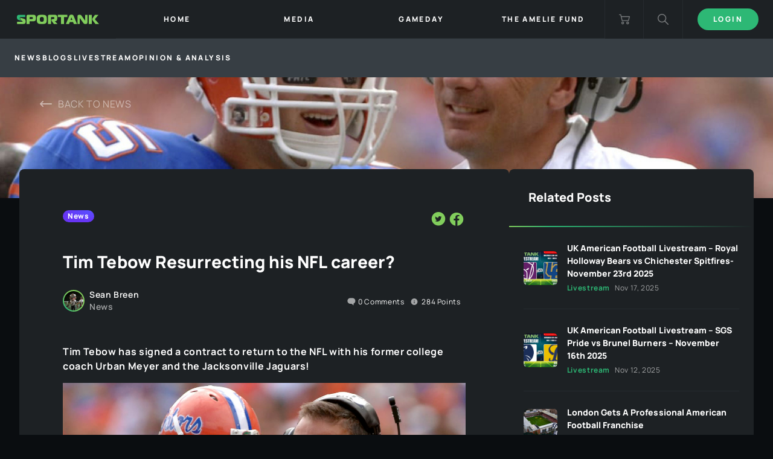

--- FILE ---
content_type: text/html; charset=utf-8
request_url: https://sportank.com/media/post/tim-tebow-resurrecting-his-nfl-career
body_size: 14048
content:
<!DOCTYPE html><html lang="en"><head>
  <meta charset="utf-8">
  <title>Tim Tebow Resurrecting his NFL career? - Sportank</title>
  <meta name="description" content="Sportank">
  <base href="/">
  <meta name="viewport" content="width=device-width, initial-scale=1">
  <link rel="icon" type="image/x-icon" href="assets/favicons/favicon.ico">
  <script async="" src="https://www.googletagmanager.com/gtag/js"></script>
  <script>
    window.dataLayer = window.dataLayer || [];
    function gtag(){dataLayer.push(arguments);}
    gtag('js', new Date());
  </script>
<style>@font-face{font-family:Manrope;src:url(Manrope-Medium.18d8ed6dd1a5bc5a.woff2) format("woff2"),url(Manrope-Medium.81b353bcb91cb33b.woff) format("woff");font-weight:500;font-style:normal;font-display:swap}@font-face{font-family:Manrope;src:url(Manrope-Bold.5cf05bcceebc9150.woff2) format("woff2"),url(Manrope-Bold.f8b0eb5e89853cd0.woff) format("woff");font-weight:700;font-style:normal;font-display:swap}@font-face{font-family:Manrope;src:url(Manrope-Regular.f16ad81f14f58bca.woff2) format("woff2"),url(Manrope-Regular.704d63869cbd4598.woff) format("woff");font-weight:400;font-style:normal;font-display:swap}@font-face{font-family:Manrope;src:url(Manrope-SemiBold.86764275583e1ee5.woff2) format("woff2"),url(Manrope-SemiBold.0995cbda35eccd8f.woff) format("woff");font-weight:600;font-style:normal;font-display:swap}@font-face{font-family:Manrope;src:url(Manrope-ExtraBold.2f3fe7573ad2d777.woff2) format("woff2"),url(Manrope-ExtraBold.ded1be40d92067b7.woff) format("woff");font-weight:800;font-style:normal;font-display:swap}@font-face{font-family:Manrope;src:url(Manrope-ExtraLight.7311ad2512b61d71.woff2) format("woff2"),url(Manrope-ExtraLight.70fa738b653994cd.woff) format("woff");font-weight:200;font-style:normal;font-display:swap}@font-face{font-family:Manrope;src:url(Manrope-Light.7cf03b1fb1cb17c1.woff2) format("woff2"),url(Manrope-Light.86df42e29326e9d8.woff) format("woff");font-weight:300;font-style:normal;font-display:swap}*,:before,:after{box-sizing:border-box;border-width:0;border-style:solid;border-color:#e5e7eb}:before,:after{--tw-content:""}html{line-height:1.5;-webkit-text-size-adjust:100%;-moz-tab-size:4;-o-tab-size:4;tab-size:4;font-family:ui-sans-serif,system-ui,-apple-system,BlinkMacSystemFont,Segoe UI,Roboto,Helvetica Neue,Arial,Noto Sans,sans-serif,"Apple Color Emoji","Segoe UI Emoji",Segoe UI Symbol,"Noto Color Emoji"}body{margin:0;line-height:inherit}*,:before,:after{--tw-border-spacing-x:0;--tw-border-spacing-y:0;--tw-translate-x:0;--tw-translate-y:0;--tw-rotate:0;--tw-skew-x:0;--tw-skew-y:0;--tw-scale-x:1;--tw-scale-y:1;--tw-pan-x: ;--tw-pan-y: ;--tw-pinch-zoom: ;--tw-scroll-snap-strictness:proximity;--tw-ordinal: ;--tw-slashed-zero: ;--tw-numeric-figure: ;--tw-numeric-spacing: ;--tw-numeric-fraction: ;--tw-ring-inset: ;--tw-ring-offset-width:0px;--tw-ring-offset-color:#fff;--tw-ring-color:rgb(59 130 246 / .5);--tw-ring-offset-shadow:0 0 #0000;--tw-ring-shadow:0 0 #0000;--tw-shadow:0 0 #0000;--tw-shadow-colored:0 0 #0000;--tw-blur: ;--tw-brightness: ;--tw-contrast: ;--tw-grayscale: ;--tw-hue-rotate: ;--tw-invert: ;--tw-saturate: ;--tw-sepia: ;--tw-drop-shadow: ;--tw-backdrop-blur: ;--tw-backdrop-brightness: ;--tw-backdrop-contrast: ;--tw-backdrop-grayscale: ;--tw-backdrop-hue-rotate: ;--tw-backdrop-invert: ;--tw-backdrop-opacity: ;--tw-backdrop-saturate: ;--tw-backdrop-sepia: }:root{--swiper-theme-color:#007aff}:root{--swiper-navigation-size:44px}:root{--color-primary:#2DB875;--color-primary-accent:#81CD5C;--color-secondary-blue-light:#1D2124;--color-secondary-blue-mid:#262B2F;--color-secondary-blue-dark:#0D1012;--color-secondary-grey-lightest:#373E44;--color-center:#262B2F;--color-primary-dark:#0A0D10;--color-primary-green:#2DB875;--color-shadow-1:#262B2F;--color-facebook-blue:#506AB4;--color-facebook-hightlight:#1D3A8A;--color-twitter-blue:#55ACEE;--color-twitter-highlight:#0D7ED5;--color-25-white:rgba(255, 255, 255, .25);--color-50-white:rgba(255, 255, 255, .5);--color-60-white:rgba(255, 255, 255, .6);--color-25-dark:rgba(0, 0, 0, .25);--color-50-dark:rgba(0, 0, 0, .5);--color-60-dark:rgba(0, 0, 0, .6);--color-red:#EB5757;--color-gradient-secondary:#5B4DFF;--gradient-primary:radial-gradient(76.56% 76.56% at 14.06% 85.94%, var(--color-primary) 0%, var(--color-primary-accent) 100%);--gradient-primary-fade:linear-gradient(89.98deg, #81CD5C .02%, #2DB875 16.68%, #1D2124 99.98%);--gradient-secondary:radial-gradient(82.29% 82.29% at 81.25% 11.98%, #5B4DFF 0%, #6735F4 100%);--trans-violet:radial-gradient(82.29% 82.29% at 81.25% 11.98%, #5B4DFF 0%, #6735F4 100%);--trans-green:radial-gradient(100% 100% at 0% 100%, #2DB875 0%, #81CD5C 100%);--trans-grey:linear-gradient(0deg, rgba(29, 33, 36, .4), rgba(29, 33, 36, .4));--default-transition:.2s all}app-root{display:flex;min-height:100vh;flex-direction:column}body,html{max-width:100vw;overflow-x:hidden}body{font-family:Manrope,sans-serif;font-size:normal;font-weight:400;letter-spacing:.04em}:root{--wp-admin-theme-color:#007cba;--wp-admin-theme-color--rgb:0, 124, 186;--wp-admin-theme-color-darker-10:#006ba1;--wp-admin-theme-color-darker-10--rgb:0, 107, 161;--wp-admin-theme-color-darker-20:#005a87;--wp-admin-theme-color-darker-20--rgb:0, 90, 135;--wp-admin-border-width-focus:2px}@media (-webkit-min-device-pixel-ratio: 2),(min-resolution: 192dpi){:root{--wp-admin-border-width-focus:1.5px}}:root{--wp--preset--font-size--normal:16px;--wp--preset--font-size--huge:42px}@charset "UTF-8";:root{--wp--preset--font-size--normal:16px;--wp--preset--font-size--huge:42px}:root{--swiper-theme-color:#007aff}</style><style>@font-face{font-family:Manrope;src:url(Manrope-Medium.18d8ed6dd1a5bc5a.woff2) format("woff2"),url(Manrope-Medium.81b353bcb91cb33b.woff) format("woff");font-weight:500;font-style:normal;font-display:swap}@font-face{font-family:Manrope;src:url(Manrope-Bold.5cf05bcceebc9150.woff2) format("woff2"),url(Manrope-Bold.f8b0eb5e89853cd0.woff) format("woff");font-weight:700;font-style:normal;font-display:swap}@font-face{font-family:Manrope;src:url(Manrope-Regular.f16ad81f14f58bca.woff2) format("woff2"),url(Manrope-Regular.704d63869cbd4598.woff) format("woff");font-weight:400;font-style:normal;font-display:swap}@font-face{font-family:Manrope;src:url(Manrope-SemiBold.86764275583e1ee5.woff2) format("woff2"),url(Manrope-SemiBold.0995cbda35eccd8f.woff) format("woff");font-weight:600;font-style:normal;font-display:swap}@font-face{font-family:Manrope;src:url(Manrope-ExtraBold.2f3fe7573ad2d777.woff2) format("woff2"),url(Manrope-ExtraBold.ded1be40d92067b7.woff) format("woff");font-weight:800;font-style:normal;font-display:swap}@font-face{font-family:Manrope;src:url(Manrope-ExtraLight.7311ad2512b61d71.woff2) format("woff2"),url(Manrope-ExtraLight.70fa738b653994cd.woff) format("woff");font-weight:200;font-style:normal;font-display:swap}@font-face{font-family:Manrope;src:url(Manrope-Light.7cf03b1fb1cb17c1.woff2) format("woff2"),url(Manrope-Light.86df42e29326e9d8.woff) format("woff");font-weight:300;font-style:normal;font-display:swap}@font-face{font-family:fontello;src:url(fontello.a7d317915a4c1b2d.eot?61268378);src:url(fontello.a7d317915a4c1b2d.eot?61268378#iefix) format("embedded-opentype"),url(fontello.6890b266fdc6b963.woff2?61268378) format("woff2"),url(fontello.7c4586bc6ebbaa2c.woff?61268378) format("woff"),url(fontello.dd585cfd0227a47c.ttf?61268378) format("truetype"),url(fontello.1a7dc3f5e3453947.svg?61268378#fontello) format("svg");font-weight:400;font-style:normal}[class^=icon-]:before{font-family:fontello;font-style:normal;font-weight:400;speak:never;display:inline-block;text-decoration:inherit;width:1em;margin-right:.2em;text-align:center;font-feature-settings:normal;font-variant:normal;text-transform:none;line-height:1em;margin-left:.2em;-webkit-font-smoothing:antialiased;-moz-osx-font-smoothing:grayscale}*,:before,:after{box-sizing:border-box;border-width:0;border-style:solid;border-color:#e5e7eb}:before,:after{--tw-content:""}html{line-height:1.5;-webkit-text-size-adjust:100%;-moz-tab-size:4;-o-tab-size:4;tab-size:4;font-family:ui-sans-serif,system-ui,-apple-system,BlinkMacSystemFont,Segoe UI,Roboto,Helvetica Neue,Arial,Noto Sans,sans-serif,"Apple Color Emoji","Segoe UI Emoji",Segoe UI Symbol,"Noto Color Emoji"}body{margin:0;line-height:inherit}a{color:inherit;text-decoration:inherit}button{font-family:inherit;font-size:100%;font-weight:inherit;line-height:inherit;color:inherit;margin:0;padding:0}button{text-transform:none}button{-webkit-appearance:button;background-color:transparent;background-image:none}ul{list-style:none;margin:0;padding:0}button{cursor:pointer}img{display:block;vertical-align:middle}img{max-width:100%;height:auto}*,:before,:after{--tw-border-spacing-x:0;--tw-border-spacing-y:0;--tw-translate-x:0;--tw-translate-y:0;--tw-rotate:0;--tw-skew-x:0;--tw-skew-y:0;--tw-scale-x:1;--tw-scale-y:1;--tw-pan-x: ;--tw-pan-y: ;--tw-pinch-zoom: ;--tw-scroll-snap-strictness:proximity;--tw-ordinal: ;--tw-slashed-zero: ;--tw-numeric-figure: ;--tw-numeric-spacing: ;--tw-numeric-fraction: ;--tw-ring-inset: ;--tw-ring-offset-width:0px;--tw-ring-offset-color:#fff;--tw-ring-color:rgb(59 130 246 / .5);--tw-ring-offset-shadow:0 0 #0000;--tw-ring-shadow:0 0 #0000;--tw-shadow:0 0 #0000;--tw-shadow-colored:0 0 #0000;--tw-blur: ;--tw-brightness: ;--tw-contrast: ;--tw-grayscale: ;--tw-hue-rotate: ;--tw-invert: ;--tw-saturate: ;--tw-sepia: ;--tw-drop-shadow: ;--tw-backdrop-blur: ;--tw-backdrop-brightness: ;--tw-backdrop-contrast: ;--tw-backdrop-grayscale: ;--tw-backdrop-hue-rotate: ;--tw-backdrop-invert: ;--tw-backdrop-opacity: ;--tw-backdrop-saturate: ;--tw-backdrop-sepia: }.fixed{position:fixed}.relative{position:relative}.top-0{top:0}.right-0{right:0}.left-0{left:0}.z-10{z-index:10}.mt-16{margin-top:4rem}.flex{display:flex}.hidden{display:none}.h-16{height:4rem}.h-full{height:100%}.w-full{width:100%}.w-16{width:4rem}.flex-1{flex:1 1 0%}.flex-grow{flex-grow:1}.cursor-pointer{cursor:pointer}.flex-col{flex-direction:column}.items-center{align-items:center}.justify-center{justify-content:center}.border-l{border-left-width:1px}.p-6{padding:1.5rem}.px-7{padding-left:1.75rem;padding-right:1.75rem}.px-3{padding-left:.75rem;padding-right:.75rem}:root{--swiper-theme-color:#007aff}:root{--swiper-navigation-size:44px}:root{--color-primary:#2DB875;--color-primary-accent:#81CD5C;--color-secondary-blue-light:#1D2124;--color-secondary-blue-mid:#262B2F;--color-secondary-blue-dark:#0D1012;--color-secondary-grey-lightest:#373E44;--color-center:#262B2F;--color-primary-dark:#0A0D10;--color-primary-green:#2DB875;--color-shadow-1:#262B2F;--color-facebook-blue:#506AB4;--color-facebook-hightlight:#1D3A8A;--color-twitter-blue:#55ACEE;--color-twitter-highlight:#0D7ED5;--color-25-white:rgba(255, 255, 255, .25);--color-50-white:rgba(255, 255, 255, .5);--color-60-white:rgba(255, 255, 255, .6);--color-25-dark:rgba(0, 0, 0, .25);--color-50-dark:rgba(0, 0, 0, .5);--color-60-dark:rgba(0, 0, 0, .6);--color-red:#EB5757;--color-gradient-secondary:#5B4DFF;--gradient-primary:radial-gradient(76.56% 76.56% at 14.06% 85.94%, var(--color-primary) 0%, var(--color-primary-accent) 100%);--gradient-primary-fade:linear-gradient(89.98deg, #81CD5C .02%, #2DB875 16.68%, #1D2124 99.98%);--gradient-secondary:radial-gradient(82.29% 82.29% at 81.25% 11.98%, #5B4DFF 0%, #6735F4 100%);--trans-violet:radial-gradient(82.29% 82.29% at 81.25% 11.98%, #5B4DFF 0%, #6735F4 100%);--trans-green:radial-gradient(100% 100% at 0% 100%, #2DB875 0%, #81CD5C 100%);--trans-grey:linear-gradient(0deg, rgba(29, 33, 36, .4), rgba(29, 33, 36, .4));--default-transition:.2s all}app-root{display:flex;min-height:100vh;flex-direction:column}app-footer{margin-top:auto}.loggedout .loggedout-hidden{display:none}body,html{max-width:100vw;overflow-x:hidden}body{font-family:Manrope,sans-serif;font-size:normal;font-weight:400;letter-spacing:.04em}.dark{background-color:#0a0d10;background-color:var(--color-primary-dark);color:#fff}.content{padding:32px}.bg-secondary-blue-light{background-color:#1d2124;background-color:var(--color-secondary-blue-light)}.color-60-white{color:#fff9;color:var(--color-60-white)}.border-center{border-color:#262b2f;border-color:var(--color-center)}.btn{display:flex;align-items:center;border-radius:9999px;padding:.5rem 1.5rem;font-size:.75rem;line-height:1rem;font-weight:800;text-transform:uppercase;letter-spacing:.2em;transition-property:all;transition-timing-function:cubic-bezier(.4,0,.2,1);transition-duration:.2s}.btn:disabled{cursor:default;opacity:.6}.btn-primary-gradient{background-color:#2db875;background-color:var(--color-primary-green);border:2px solid #2DB875;border:2px solid var(--color-primary-green)}.btn-primary-gradient:active,.btn-primary-gradient:focus,.btn-primary-gradient:hover{background-color:#000;border:2px solid white}@media (min-width: 768px){.md\:flex{display:flex}.md\:hidden{display:none}}@media (min-width: 1280px){.xl\:hidden{display:none}.xl\:h-full{height:100%}.xl\:grow-0{flex-grow:0}.xl\:items-center{align-items:center}}:root{--wp-admin-theme-color:#007cba;--wp-admin-theme-color--rgb:0, 124, 186;--wp-admin-theme-color-darker-10:#006ba1;--wp-admin-theme-color-darker-10--rgb:0, 107, 161;--wp-admin-theme-color-darker-20:#005a87;--wp-admin-theme-color-darker-20--rgb:0, 90, 135;--wp-admin-border-width-focus:2px}@media (-webkit-min-device-pixel-ratio: 2),(min-resolution: 192dpi){:root{--wp-admin-border-width-focus:1.5px}}:root{--wp--preset--font-size--normal:16px;--wp--preset--font-size--huge:42px}@charset "UTF-8";ul{box-sizing:border-box}:root{--wp--preset--font-size--normal:16px;--wp--preset--font-size--huge:42px}:root{--swiper-theme-color:#007aff}</style><link rel="stylesheet" href="styles.50c2bc037bc9fb5f.css" media="print" onload="this.media='all'"><noscript><link rel="stylesheet" href="styles.50c2bc037bc9fb5f.css"></noscript><script src="https://www.paypal.com/sdk/js?client-id=ARZYSyBk2hFbCPTiQm9BjM2vWjGWo_ZwTtbxO9kP8igk5opBzP9V3_jhGLxDgLFs9UqiwdjCX1gOwXdi&amp;currency=GBP&amp;components=buttons,hosted-fields&amp;intent=authorize" defer=""></script><style ng-transition="serverApp">.st-nav-main[_ngcontent-sc77]{font-size:.75rem;line-height:1rem;font-weight:800;text-transform:uppercase;letter-spacing:.2em}.icon-bar[_ngcontent-sc77]{position:relative;margin-top:.375rem;margin-bottom:.375rem;height:.125rem;width:1.5rem;--tw-bg-opacity: 1;background-color:rgb(255 255 255 / var(--tw-bg-opacity))}.st-nav-container[_ngcontent-sc77]{position:fixed;width:100%;height:calc(100vh - 64px);right:-100%;-ms-overflow-style:none;scrollbar-width:none;top:64px}@media (min-width: 1280px){.st-nav-container[_ngcontent-sc77]{position:relative;top:0;right:0;height:auto;flex-grow:1}}.st-nav-container[_ngcontent-sc77]::-webkit-scrollbar{display:none}@media (min-width: 1280px){.st-nav-container[_ngcontent-sc77] > ul[_ngcontent-sc77]{display:flex;justify-content:space-between}}.st-mobile-nav-gradient[_ngcontent-sc77], .st-mobile-nav-gradient-mask[_ngcontent-sc77]{position:absolute;inset:0}@media (min-width: 1280px){.st-mobile-nav-gradient[_ngcontent-sc77], .st-mobile-nav-gradient-mask[_ngcontent-sc77]{display:none}}.st-mobile-nav-gradient[_ngcontent-sc77]{background:var(--gradient-primary)}.st-mobile-nav-gradient-mask[_ngcontent-sc77]{background-color:var(--color-secondary-blue-light);transition:var(--default-transition)}.st-nav-item.current[_ngcontent-sc77]   .st-mobile-nav-gradient-mask[_ngcontent-sc77]{background:transparent}.st-nav-item.expanded[_ngcontent-sc77]   .st-mobile-nav-gradient-mask[_ngcontent-sc77]{background:var(--color-shadow-1)}.st-nav-item-content-container[_ngcontent-sc77]{position:relative;display:flex;justify-content:space-between;border-bottom-width:1px;transition:var(--default-transition)}.st-nav-item.expanded[_ngcontent-sc77]   .st-nav-item-content-container[_ngcontent-sc77]{border-bottom:4px solid var(--color-primary-green)}.st-nav-item-link[_ngcontent-sc77]{flex-grow:1;padding:1.75rem}@media (min-width: 1280px){.st-nav-item-link[_ngcontent-sc77]{flex-grow:1;padding:.5rem;text-align:center}}.st-nav-item[_ngcontent-sc77]   .sp-icon[_ngcontent-sc77]{color:#fff6;font-size:.6rem;transition:var(--default-transition)}.st-nav-item.expanded[_ngcontent-sc77]   .sp-icon[_ngcontent-sc77]{color:#fff;transform:rotate(180deg)}.st-mobile-nav-sub-menu[_ngcontent-sc77]{max-height:0px;overflow:hidden}@media (min-width: 1280px){.st-mobile-nav-sub-menu[_ngcontent-sc77]{position:absolute}}.st-mobile-nav-sub-menu[_ngcontent-sc77]{background:var(--color-shadow-1);transition:var(--default-transition)}.st-mobile-nav-sub-menu.show[_ngcontent-sc77]{padding-top:.75rem;padding-bottom:.75rem;max-height:500px}.st-mobile-nav-sub-menu[_ngcontent-sc77]   .st-nav-item-link[_ngcontent-sc77]{display:block;padding-top:1rem;padding-bottom:1rem}.st-basket-count[_ngcontent-sc77]{position:absolute;top:.75rem;right:.75rem;display:flex;flex-direction:row;align-items:center;justify-content:center;border-radius:9999px;background:var(--gradient-primary);width:20px;height:20px;letter-spacing:0;font-size:9px}@media (min-width: 768px){.st-nav-container[_ngcontent-sc77]{height:auto;width:50%}}@media (min-width: 1200px){.st-nav-container[_ngcontent-sc77]{background-color:var(--color-secondary-blue-light)}.st-mobile-nav-sub-menu[_ngcontent-sc77]{top:64px;width:300px}}</style><style ng-transition="serverApp">[_nghost-sc20]{position:relative;display:block;pointer-events:none}[_nghost-sc20]   .ngx-spinner[_ngcontent-sc20]{transition:350ms linear;display:block;position:absolute;top:5px;left:0}[_nghost-sc20]   .ngx-spinner[_ngcontent-sc20]   .ngx-spinner-icon[_ngcontent-sc20]{width:14px;height:14px;border:2px solid transparent;border-top-color:inherit;border-left-color:inherit;border-radius:50%;-webkit-animation:.4s linear infinite loading-bar-spinner;animation:.4s linear infinite loading-bar-spinner}[_nghost-sc20]   .ngx-bar[_ngcontent-sc20]{transition:width 350ms;position:absolute;top:0;left:0;width:100%;height:2px;border-bottom-right-radius:1px;border-top-right-radius:1px}[dir=rtl]   [_nghost-sc20]   .ngx-bar[_ngcontent-sc20]{right:0;left:unset}[fixed=true][_nghost-sc20]{z-index:10002}[fixed=true][_nghost-sc20]   .ngx-bar[_ngcontent-sc20]{position:fixed}[fixed=true][_nghost-sc20]   .ngx-spinner[_ngcontent-sc20]{position:fixed;top:10px;left:10px}[dir=rtl]   [fixed=true][_nghost-sc20]   .ngx-spinner[_ngcontent-sc20]{right:10px;left:unset}@-webkit-keyframes loading-bar-spinner{0%{transform:rotate(0)}100%{transform:rotate(360deg)}}@keyframes loading-bar-spinner{0%{transform:rotate(0)}100%{transform:rotate(360deg)}}</style><style ng-transition="serverApp">.footer-container[_ngcontent-sc78]{width:100%}@media (min-width: 640px){.footer-container[_ngcontent-sc78]{max-width:640px}}@media (min-width: 768px){.footer-container[_ngcontent-sc78]{max-width:768px}}@media (min-width: 1024px){.footer-container[_ngcontent-sc78]{max-width:1024px}}@media (min-width: 1280px){.footer-container[_ngcontent-sc78]{max-width:1280px}}@media (min-width: 1536px){.footer-container[_ngcontent-sc78]{max-width:1536px}}.footer-container[_ngcontent-sc78]{margin-left:auto;margin-right:auto}@media (min-width: 1280px){.footer-container[_ngcontent-sc78]{display:flex;justify-content:center}}.footer-logo-container[_ngcontent-sc78]{margin-bottom:2.5rem;margin-right:11rem;display:flex;width:100%;flex-direction:column;align-items:center;justify-content:center}@media (min-width: 768px){.footer-logo-container[_ngcontent-sc78]{align-items:flex-start}}@media (min-width: 1280px){.footer-logo-container[_ngcontent-sc78]{width:auto}}.footer-logo-image-container[_ngcontent-sc78]{margin-bottom:.5rem}.footer-copyright-container[_ngcontent-sc78]{font-size:.75rem;line-height:1rem}.footer-menu-container[_ngcontent-sc78]{flex-grow:1;justify-content:space-between;text-align:center}@media (min-width: 768px){.footer-menu-container[_ngcontent-sc78]{display:flex;text-align:left}}.footer-menu-inner[_ngcontent-sc78]{margin-bottom:2.5rem}@media (min-width: 768px){.footer-menu-inner[_ngcontent-sc78]{margin-bottom:0}}.footer-menu-item[_ngcontent-sc78]{margin-bottom:1rem;font-size:.875rem;line-height:1.25rem;font-weight:800}.footer-menu-item-child[_ngcontent-sc78]{margin-bottom:1rem;font-size:.75rem;line-height:1rem}</style><meta name="robots" content="index, follow, max-snippet:-1, max-image-preview:large, max-video-preview:-1"><meta property="og:locale" content="en_GB"><meta property="og:type" content="article"><meta property="og:title" content="Tim Tebow Resurrecting his NFL career? - Sportank"><meta property="og:url" content="https://sportank.com/media/post/tim-tebow-resurrecting-his-nfl-career/"><meta property="og:site_name" content="Sportank"><meta property="article:published_time" content="2021-05-10T20:27:56+00:00"><meta property="article:modified_time" content="2021-06-16T15:57:07+00:00"><meta property="og:image" content="https://gridironhub.com/wp-content/uploads/2021/05/meyertebow-1024x536.png"><meta property="og:image:width" content="1024"><meta property="og:image:height" content="536"><meta property="og:image:type" content="image/png"><meta name="author" content="Sean Breen"><meta name="twitter:card" content="summary_large_image"><meta name="twitter:image" content="https://gridironhub.com/wp-content/uploads/2019/07/22143713/bb49a545-4c3b-4874-ae8d-9c1d391133d5.jpg"><meta name="twitter:label1" content="Written by"><meta name="twitter:data1" content="Sean Breen"><meta name="twitter:label2" content="Estimated reading time"><meta name="twitter:data2" content="1 minute"></head>
<body class="dark loggedout">
  <app-root _nghost-sc79="" ng-version="14.2.5" ng-server-context="other"><app-header _ngcontent-sc79="" _nghost-sc77="" class="ng-tns-c77-0"><nav _ngcontent-sc77="" class="st-nav-main fixed top-0 right-0 left-0 z-10 ng-tns-c77-0"><div _ngcontent-sc77="" class="bg-secondary-blue-light flex h-16 ng-tns-c77-0"><div _ngcontent-sc77="" class="flex items-center flex-grow xl:grow-0 h-full px-7 ng-tns-c77-0"><a _ngcontent-sc77="" routerlink="/" class="ng-tns-c77-0" href="/"><img _ngcontent-sc77="" src="assets/images/sportank-logo-01-20210415.svg" alt="" class="ng-tns-c77-0"></a></div><div _ngcontent-sc77="" class="st-nav-container xs:flex dark z-10 ng-tns-c77-0 ng-trigger ng-trigger-navShown" data-cy="nav-container" style=""><ul _ngcontent-sc77="" class="xl:h-full ng-tns-c77-0"><li _ngcontent-sc77="" class="st-nav-item relative flex-1 flex flex-col h-full cursor-pointer md:hidden ng-tns-c77-0"><!----></li><li _ngcontent-sc77="" class="st-nav-item relative flex-1 flex flex-col h-full cursor-pointer ng-tns-c77-0 ng-star-inserted" style=""><div _ngcontent-sc77="" class="st-nav-item-content-container border-center flex-grow ng-tns-c77-0"><div _ngcontent-sc77="" class="st-mobile-nav-gradient ng-tns-c77-0"></div><div _ngcontent-sc77="" class="st-mobile-nav-gradient-mask ng-tns-c77-0"></div><a _ngcontent-sc77="" class="flex relative w-full xl:items-center px-3 ng-tns-c77-0 ng-star-inserted" data-cy="nav-item-home" href="/"><span _ngcontent-sc77="" class="st-nav-item-link link ng-tns-c77-0 ng-star-inserted">Home</span><!----><!----></a><!----><!----><!----><!----></div><!----></li><li _ngcontent-sc77="" class="st-nav-item relative flex-1 flex flex-col h-full cursor-pointer ng-tns-c77-0 ng-star-inserted" style=""><div _ngcontent-sc77="" class="st-nav-item-content-container border-center flex-grow ng-tns-c77-0"><div _ngcontent-sc77="" class="st-mobile-nav-gradient ng-tns-c77-0"></div><div _ngcontent-sc77="" class="st-mobile-nav-gradient-mask ng-tns-c77-0"></div><a _ngcontent-sc77="" class="flex relative w-full xl:items-center px-3 ng-tns-c77-0 ng-star-inserted" data-cy="nav-item-media" href="/media"><span _ngcontent-sc77="" class="st-nav-item-link link ng-tns-c77-0 ng-star-inserted">Media</span><!----><!----></a><!----><!----><!----><!----></div><!----></li><li _ngcontent-sc77="" class="st-nav-item relative flex-1 flex flex-col h-full cursor-pointer ng-tns-c77-0 ng-star-inserted" style=""><div _ngcontent-sc77="" class="st-nav-item-content-container border-center flex-grow ng-tns-c77-0"><div _ngcontent-sc77="" class="st-mobile-nav-gradient ng-tns-c77-0"></div><div _ngcontent-sc77="" class="st-mobile-nav-gradient-mask ng-tns-c77-0"></div><a _ngcontent-sc77="" class="flex relative w-full xl:items-center px-3 ng-tns-c77-0 ng-star-inserted" data-cy="nav-item-gameday" href="/gameday"><span _ngcontent-sc77="" class="st-nav-item-link link ng-tns-c77-0 ng-star-inserted">Gameday</span><!----><!----></a><!----><!----><!----><!----></div><!----></li><li _ngcontent-sc77="" class="st-nav-item relative flex-1 flex flex-col h-full cursor-pointer ng-tns-c77-0 ng-star-inserted" style=""><div _ngcontent-sc77="" class="st-nav-item-content-container border-center flex-grow ng-tns-c77-0"><div _ngcontent-sc77="" class="st-mobile-nav-gradient ng-tns-c77-0"></div><div _ngcontent-sc77="" class="st-mobile-nav-gradient-mask ng-tns-c77-0"></div><a _ngcontent-sc77="" class="flex relative w-full xl:items-center px-3 ng-tns-c77-0 ng-star-inserted" data-cy="nav-item-the-amelie-fund" href="/theameliefund"><span _ngcontent-sc77="" class="st-nav-item-link link ng-tns-c77-0 ng-star-inserted">The Amelie Fund</span><!----><!----></a><!----><!----><!----><!----></div><!----></li><li _ngcontent-sc77="" class="st-nav-item relative flex-1 flex flex-col h-full cursor-pointer ng-tns-c77-0 loggedin-hidden md:hidden ng-star-inserted" style=""><div _ngcontent-sc77="" class="st-nav-item-content-container border-center flex-grow ng-tns-c77-0"><div _ngcontent-sc77="" class="st-mobile-nav-gradient ng-tns-c77-0"></div><div _ngcontent-sc77="" class="st-mobile-nav-gradient-mask ng-tns-c77-0"></div><a _ngcontent-sc77="" class="flex relative w-full xl:items-center px-3 ng-tns-c77-0 ng-star-inserted" data-cy="nav-item-login" href="/login"><span _ngcontent-sc77="" class="st-nav-item-link link ng-tns-c77-0 ng-star-inserted">Login</span><!----><!----></a><!----><!----><!----><!----></div><!----></li><li _ngcontent-sc77="" class="st-nav-item relative flex-1 flex flex-col h-full cursor-pointer ng-tns-c77-0 loggedout-hidden md:hidden ng-star-inserted" style=""><div _ngcontent-sc77="" class="st-nav-item-content-container border-center flex-grow ng-tns-c77-0"><div _ngcontent-sc77="" class="st-mobile-nav-gradient ng-tns-c77-0"></div><div _ngcontent-sc77="" class="st-mobile-nav-gradient-mask ng-tns-c77-0"></div><!----><!----><div _ngcontent-sc77="" class="flex relative w-full xl:items-center px-3 ng-tns-c77-0 ng-star-inserted" data-cy="nav-item-logout"><span _ngcontent-sc77="" class="st-nav-item-link link ng-tns-c77-0 ng-star-inserted">Logout</span><!----><!----></div><!----><!----></div><!----></li><!----></ul></div><a _ngcontent-sc77="" class="flex items-center justify-center w-16 border-center border-l cursor-pointer relative ng-tns-c77-0" href="/checkout"><img _ngcontent-sc77="" src="assets/icons/icon-cart.svg" alt="" height="18" width="18" class="ng-tns-c77-0"><!----></a><div _ngcontent-sc77="" class="flex items-center border-l border-center relative ng-tns-c77-0"><div _ngcontent-sc77="" class="flex items-center justify-center cursor-pointer w-16 h-16 ng-tns-c77-0" data-cy="search-toggle"><img _ngcontent-sc77="" src="assets/icons/icon-search.svg" alt="" height="18" width="18" class="ng-tns-c77-0"></div><!----></div><div _ngcontent-sc77="" class="hidden md:flex items-center justify-center border-center border-l p-6 ng-tns-c77-0 ng-star-inserted"><button _ngcontent-sc77="" class="btn btn-primary-gradient ng-tns-c77-0" data-cy="desktop-login">Login</button></div><!----><!----><div _ngcontent-sc77="" class="st-mobile-nav-toggle flex items-center justify-center w-16 border-center border-l xl:hidden ng-tns-c77-0" data-cy="mobile-nav-toggle"><div _ngcontent-sc77="" class="p-6 ng-tns-c77-0"><div _ngcontent-sc77="" class="icon-bar ng-tns-c77-0 ng-trigger ng-trigger-hamburguer" style=""></div><div _ngcontent-sc77="" class="icon-bar ng-tns-c77-0 ng-trigger ng-trigger-hamburguer" style=""></div><div _ngcontent-sc77="" class="icon-bar ng-tns-c77-0 ng-trigger ng-trigger-hamburguer" style=""></div></div></div></div></nav><!----><!----><!----></app-header><ngx-loading-bar _ngcontent-sc79="" color="#fff" _nghost-sc20="" fixed="true" style="color:#fff;"><!----></ngx-loading-bar><div _ngcontent-sc79="" role="main" class="mt-16"><!----></div><app-footer _ngcontent-sc79="" _nghost-sc78="" class=""><div _ngcontent-sc78="" class="footer-container content"><div _ngcontent-sc78="" class="footer-logo-container"><div _ngcontent-sc78="" class="footer-logo-image-container"><a _ngcontent-sc78="" routerlink="/" href="/"><img _ngcontent-sc78="" src="assets/images/sportank-logo-01-20210415.svg" alt=""></a></div><div _ngcontent-sc78="" class="footer-copyright-container color-60-white"> © <span _ngcontent-sc78="">2026</span> Sportank </div></div><div _ngcontent-sc78="" class="footer-menu-container"><div _ngcontent-sc78="" class="footer-menu-inner ng-star-inserted"><ul _ngcontent-sc78=""><li _ngcontent-sc78="" class="footer-menu-item"><a _ngcontent-sc78="" href="/media">Media</a></li><!----></ul></div><div _ngcontent-sc78="" class="footer-menu-inner ng-star-inserted"><ul _ngcontent-sc78=""><li _ngcontent-sc78="" class="footer-menu-item"><a _ngcontent-sc78="" href="/gameday">Gameday</a></li><!----></ul></div><div _ngcontent-sc78="" class="footer-menu-inner ng-star-inserted"><ul _ngcontent-sc78=""><li _ngcontent-sc78="" class="footer-menu-item"><a _ngcontent-sc78="" href="/theameliefund">The Amelie Fund</a></li><!----></ul></div><div _ngcontent-sc78="" class="footer-menu-inner ng-star-inserted"><ul _ngcontent-sc78=""><li _ngcontent-sc78="" class="footer-menu-item"><a _ngcontent-sc78="" target="_blank" href="/privacy-policy">Privacy Policy</a></li><!----></ul></div><div _ngcontent-sc78="" class="footer-menu-inner ng-star-inserted"><ul _ngcontent-sc78=""><li _ngcontent-sc78="" class="footer-menu-item"><a _ngcontent-sc78="" target="_blank" href="/cookie-policy">Cookie Policy</a></li><!----></ul></div><!----></div></div></app-footer></app-root>
<style type="text/css">
#iubenda-cs-banner {
    bottom: 0px !important;
    left: 0px !important;
    position: fixed !important;
    width: 100% !important;
    z-index: 99999998 !important;
    background-color: black;
  }
  .iubenda-cs-content {
    display: block;
    margin: 0 auto;
    padding: 20px;
    width: auto;
    font-family: Helvetica,Arial,FreeSans,sans-serif;
    font-size: 14px;
    background: #000;
    color: #fff;}
  .iubenda-cs-rationale {
    max-width: 900px;
    position: relative;
    margin: 0 auto;
  }
  .iubenda-banner-content > p {
    font-family: Helvetica,Arial,FreeSans,sans-serif;
    line-height: 1.5;
  }
  .iubenda-cs-close-btn {
    margin:0;
    color: #fff;
    text-decoration: none;
    font-size: 14px;
    position: absolute;
    top: 0;
    right: 0;
    border: none;
  }
  .iubenda-cs-cookie-policy-lnk {
    text-decoration: underline;
    color: #fff;
    font-size: 14px;
    font-weight: 900;
  }
</style>
<script type="text/javascript">
var _iub = _iub || [];
_iub.csConfiguration = {"lang":"en","siteId":1162462,"whitelabel":false,"cookiePolicyId":90087599, "banner":{ "applyStyles":false,"backgroundColor":"#FFFFFF","closeButtonRejects":true,"logo":"https://gridironhub.com/wp-content/uploads/2022/03/Full-Colour-logotype-e1648465711918.png","slideDown":false,"textColor":"#000000" }};
</script>
<script type="text/javascript" src="//cdn.iubenda.com/cs/iubenda_cs.js" charset="UTF-8" async=""></script>
<script src="runtime.70de2dc08f4699c8.js" type="module"></script><script src="polyfills.7b3ee93780cc8ec1.js" type="module"></script><script src="main.1bf662929979f3f8.js" type="module"></script>

<script id="serverApp-state" type="application/json">{&q;/media/post/tim-tebow-resurrecting-his-nfl-career&q;:{&q;id&q;:189605,&q;date&q;:&q;2021-05-10T21:27:56&q;,&q;date_gmt&q;:&q;2021-05-10T20:27:56&q;,&q;guid&q;:{&q;rendered&q;:&q;https://gridironhub.com/?p=189605&q;},&q;modified&q;:&q;2021-06-16T16:57:07&q;,&q;modified_gmt&q;:&q;2021-06-16T15:57:07&q;,&q;slug&q;:&q;tim-tebow-resurrecting-his-nfl-career&q;,&q;status&q;:&q;publish&q;,&q;type&q;:&q;post&q;,&q;link&q;:&q;https://sportank.com/media/post/tim-tebow-resurrecting-his-nfl-career&q;,&q;title&q;:{&q;rendered&q;:&q;Tim Tebow Resurrecting his NFL career?&q;},&q;content&q;:{&q;rendered&q;:&q;\n&l;p class=\&q;has-text-align-justify\&q;&g;&l;strong&g;Tim Tebow has signed a contract to return to the NFL with his former college coach Urban Meyer and the Jacksonville Jaguars!&l;/strong&g;&l;/p&g;\n\n\n\n&l;figure class=\&q;wp-block-image\&q;&g;&l;img decoding=\&q;async\&q; src=\&q;https://static.www.nfl.com/image/private/t_editorial_landscape_12_desktop/league/fn3uuc4n2gx8sqctld2b\&q; alt=\&q;Jaguars have discussed adding Tim Tebow as tight end after workout\&q;/&g;&l;figcaption&g;ESPN&l;/figcaption&g;&l;/figure&g;\n\n\n\n&l;p class=\&q;has-text-align-justify\&q;&g;One thing you can say about Tim Tebow is that when he was in the league he was pretty good entertainment. He came into the league as a Heisman Trophy winning, two time College National Champion, 2 time All-American selection Quarterback with the Florida Gators and was selected 25&l;sup&g;th&l;/sup&g; overall with the Denver Broncos. In his two seasons in Denver he never set the world alight with his stats, but his athletic ability was pretty unreal. He took the Broncos to their first playoff berth in 7 years and led them to beat the Pittsburgh Steelers.&l;/p&g;\n\n\n\n&l;p class=\&q;has-text-align-justify\&q;&g;Now it would seem he has found himself a way back into the NFL with the Jacksonville Jaguars but not at the quarterback position. Tebow had already worked out for the Jaguars at the tight end position before this year’s NFL draft, a position that scouts wanted him to switch to a decade ago. At 6’3, 245lbs he is a decent physical size for both a blocking and pass catching tight end and even as a quarterback with the ball in his hands he was extremely tough to tackle.&l;/p&g;\n\n\n\n&l;p class=\&q;has-text-align-justify\&q;&g;He&a;#8217;s spent the last number of years trying his hand at baseball the New York Mets system but now his old college coach is the head coach of the Jaguars, the time seems right for a return.&l;/p&g;\n&q;,&q;protected&q;:false},&q;excerpt&q;:{&q;rendered&q;:&q;&l;p&g;Tim Tebow has signed a contract to return to the NFL with his former college coach Urban Meyer and the Jacksonville Jaguars!&l;/p&g;\n&q;,&q;protected&q;:false},&q;author&q;:115,&q;featured_media&q;:189606,&q;comment_status&q;:&q;open&q;,&q;ping_status&q;:&q;closed&q;,&q;sticky&q;:false,&q;template&q;:&q;&q;,&q;format&q;:&q;standard&q;,&q;meta&q;:{&q;_jetpack_memberships_contains_paid_content&q;:false,&q;footnotes&q;:&q;&q;},&q;categories&q;:[6620],&q;tags&q;:[7805,1553,7804,7802,7808,7800,7806,7807,7801,7803],&q;class_list&q;:[&q;post-189605&q;,&q;post&q;,&q;type-post&q;,&q;status-publish&q;,&q;format-standard&q;,&q;has-post-thumbnail&q;,&q;hentry&q;,&q;category-news&q;,&q;tag-how-old-is-tim-tebow&q;,&q;tag-johnny-manziel&q;,&q;tag-tim-tebow-contract&q;,&q;tag-tim-tebow-instagram&q;,&q;tag-tim-tebow-jaguars&q;,&q;tag-tim-tebow-net-worth&q;,&q;tag-tim-tebow-olivia&q;,&q;tag-tim-tebow-team&q;,&q;tag-tim-tebow-wife&q;,&q;tag-what-is-tim-tebow-doing-now&q;],&q;comment_count&q;:&q;0&q;,&q;latest_comment&q;:[],&q;author_name&q;:&q;Sean Breen&q;,&q;author_avatar&q;:&q;https://gridironhub.com/wp-content/uploads/avatars/115/avatar-bpfull.jpg&q;,&q;attachments&q;:[{&q;id&q;:189606,&q;date&q;:&q;2021-05-10T21:24:52&q;,&q;date_gmt&q;:&q;2021-05-10T20:24:52&q;,&q;guid&q;:{&q;rendered&q;:&q;https://gridironhub.com/wp-content/uploads/2021/05/meyertebow.png&q;},&q;modified&q;:&q;2021-05-10T21:24:52&q;,&q;modified_gmt&q;:&q;2021-05-10T20:24:52&q;,&q;slug&q;:&q;meyertebow&q;,&q;status&q;:&q;inherit&q;,&q;type&q;:&q;attachment&q;,&q;link&q;:&q;https://sportank.com/media/post/tim-tebow-resurrecting-his-nfl-career/meyertebow/&q;,&q;title&q;:{&q;rendered&q;:&q;meyertebow&q;},&q;author&q;:1899,&q;featured_media&q;:0,&q;comment_status&q;:&q;open&q;,&q;ping_status&q;:&q;closed&q;,&q;template&q;:&q;&q;,&q;meta&q;:[],&q;class_list&q;:[&q;post-189606&q;,&q;attachment&q;,&q;type-attachment&q;,&q;status-inherit&q;,&q;hentry&q;],&q;comment_count&q;:&q;0&q;,&q;latest_comment&q;:[],&q;attachments&q;:[],&q;jetpack_shortlink&q;:&q;https://wp.me/aamCJY-Nka&q;,&q;jetpack_sharing_enabled&q;:true,&q;description&q;:{&q;rendered&q;:&q;&l;p class=\&q;attachment\&q;&g;&l;a href=&s;https://gridironhub.com/wp-content/uploads/2021/05/meyertebow.png&s;&g;&l;img loading=\&q;lazy\&q; decoding=\&q;async\&q; width=\&q;300\&q; height=\&q;157\&q; src=\&q;https://gridironhub.com/wp-content/uploads/2021/05/meyertebow-300x157.png\&q; class=\&q;attachment-medium size-medium\&q; alt=\&q;\&q; /&g;&l;/a&g;&l;/p&g;\n&q;},&q;caption&q;:{&q;rendered&q;:&q;&q;},&q;alt_text&q;:&q;&q;,&q;media_type&q;:&q;image&q;,&q;mime_type&q;:&q;image/png&q;,&q;media_details&q;:{&q;width&q;:2400,&q;height&q;:1256,&q;file&q;:&q;2021/05/meyertebow.png&q;,&q;sizes&q;:{&q;medium&q;:{&q;file&q;:&q;meyertebow-300x157.png&q;,&q;width&q;:300,&q;height&q;:157,&q;mime_type&q;:&q;image/png&q;,&q;source_url&q;:&q;https://gridironhub.com/wp-content/uploads/2021/05/meyertebow-300x157.png&q;},&q;large&q;:{&q;file&q;:&q;meyertebow-1024x536.png&q;,&q;width&q;:1024,&q;height&q;:536,&q;mime_type&q;:&q;image/png&q;,&q;source_url&q;:&q;https://gridironhub.com/wp-content/uploads/2021/05/meyertebow-1024x536.png&q;},&q;thumbnail&q;:{&q;file&q;:&q;meyertebow-150x150.png&q;,&q;width&q;:150,&q;height&q;:150,&q;mime_type&q;:&q;image/png&q;,&q;source_url&q;:&q;https://gridironhub.com/wp-content/uploads/2021/05/meyertebow-150x150.png&q;},&q;medium_large&q;:{&q;file&q;:&q;meyertebow-768x402.png&q;,&q;width&q;:768,&q;height&q;:402,&q;mime_type&q;:&q;image/png&q;,&q;source_url&q;:&q;https://gridironhub.com/wp-content/uploads/2021/05/meyertebow-768x402.png&q;},&q;1536x1536&q;:{&q;file&q;:&q;meyertebow-1536x804.png&q;,&q;width&q;:1536,&q;height&q;:804,&q;mime_type&q;:&q;image/png&q;,&q;source_url&q;:&q;https://gridironhub.com/wp-content/uploads/2021/05/meyertebow-1536x804.png&q;},&q;2048x2048&q;:{&q;file&q;:&q;meyertebow-2048x1072.png&q;,&q;width&q;:2048,&q;height&q;:1072,&q;mime_type&q;:&q;image/png&q;,&q;source_url&q;:&q;https://gridironhub.com/wp-content/uploads/2021/05/meyertebow-2048x1072.png&q;},&q;visual-menu&q;:{&q;file&q;:&q;meyertebow-100x52.png&q;,&q;width&q;:100,&q;height&q;:52,&q;mime_type&q;:&q;image/png&q;,&q;source_url&q;:&q;https://gridironhub.com/wp-content/uploads/2021/05/meyertebow-100x52.png&q;},&q;quizzard-answer-grid-1of2&q;:{&q;file&q;:&q;meyertebow-280x280.png&q;,&q;width&q;:280,&q;height&q;:280,&q;mime_type&q;:&q;image/png&q;,&q;source_url&q;:&q;https://gridironhub.com/wp-content/uploads/2021/05/meyertebow-280x280.png&q;},&q;woocommerce_thumbnail&q;:{&q;file&q;:&q;meyertebow-300x300.png&q;,&q;width&q;:300,&q;height&q;:300,&q;uncropped&q;:false,&q;mime_type&q;:&q;image/png&q;,&q;source_url&q;:&q;https://gridironhub.com/wp-content/uploads/2021/05/meyertebow-300x300.png&q;},&q;woocommerce_single&q;:{&q;file&q;:&q;meyertebow-600x314.png&q;,&q;width&q;:600,&q;height&q;:314,&q;mime_type&q;:&q;image/png&q;,&q;source_url&q;:&q;https://gridironhub.com/wp-content/uploads/2021/05/meyertebow-600x314.png&q;},&q;woocommerce_gallery_thumbnail&q;:{&q;file&q;:&q;meyertebow-100x100.png&q;,&q;width&q;:100,&q;height&q;:100,&q;mime_type&q;:&q;image/png&q;,&q;source_url&q;:&q;https://gridironhub.com/wp-content/uploads/2021/05/meyertebow-100x100.png&q;},&q;shop_catalog&q;:{&q;file&q;:&q;meyertebow-300x300.png&q;,&q;width&q;:300,&q;height&q;:300,&q;mime_type&q;:&q;image/png&q;,&q;source_url&q;:&q;https://gridironhub.com/wp-content/uploads/2021/05/meyertebow-300x300.png&q;},&q;shop_single&q;:{&q;file&q;:&q;meyertebow-600x314.png&q;,&q;width&q;:600,&q;height&q;:314,&q;mime_type&q;:&q;image/png&q;,&q;source_url&q;:&q;https://gridironhub.com/wp-content/uploads/2021/05/meyertebow-600x314.png&q;},&q;shop_thumbnail&q;:{&q;file&q;:&q;meyertebow-100x100.png&q;,&q;width&q;:100,&q;height&q;:100,&q;mime_type&q;:&q;image/png&q;,&q;source_url&q;:&q;https://gridironhub.com/wp-content/uploads/2021/05/meyertebow-100x100.png&q;},&q;full&q;:{&q;file&q;:&q;meyertebow.png&q;,&q;width&q;:2400,&q;height&q;:1256,&q;mime_type&q;:&q;image/png&q;,&q;source_url&q;:&q;https://gridironhub.com/wp-content/uploads/2021/05/meyertebow.png&q;}},&q;image_meta&q;:{&q;aperture&q;:&q;0&q;,&q;credit&q;:&q;&q;,&q;camera&q;:&q;&q;,&q;caption&q;:&q;&q;,&q;created_timestamp&q;:&q;0&q;,&q;copyright&q;:&q;&q;,&q;focal_length&q;:&q;0&q;,&q;iso&q;:&q;0&q;,&q;shutter_speed&q;:&q;0&q;,&q;title&q;:&q;&q;,&q;orientation&q;:&q;0&q;,&q;keywords&q;:[]}},&q;post&q;:189605,&q;source_url&q;:&q;https://gridironhub.com/wp-content/uploads/2021/05/meyertebow.png&q;,&q;_links&q;:{&q;self&q;:[{&q;href&q;:&q;https://gridironhub.com/wp-json/wp/v2/media/189606&q;,&q;targetHints&q;:{&q;allow&q;:[&q;GET&q;]}}],&q;collection&q;:[{&q;href&q;:&q;https://gridironhub.com/wp-json/wp/v2/media&q;}],&q;about&q;:[{&q;href&q;:&q;https://gridironhub.com/wp-json/wp/v2/types/attachment&q;}],&q;author&q;:[{&q;embeddable&q;:true,&q;href&q;:&q;https://gridironhub.com/wp-json/wp/v2/users/1899&q;}],&q;replies&q;:[{&q;embeddable&q;:true,&q;href&q;:&q;https://gridironhub.com/wp-json/wp/v2/comments?post=189606&q;}]}}],&q;game_count&q;:0,&q;post_vote_count&q;:0,&q;game&q;:[],&q;post_vote&q;:[],&q;snax_vote_score&q;:false,&q;content_length&q;:false,&q;misc_content&q;:false,&q;points&q;:{&q;upvotes&q;:0,&q;downvotes&q;:0,&q;views&q;:284,&q;comments&q;:0,&q;shares&q;:0,&q;total&q;:284,&q;current_user_vote&q;:0},&q;logged_views&q;:&q;142&q;,&q;logged_shares&q;:false,&q;yoast_head&q;:&q;&l;!-- This site is optimized with the Yoast SEO plugin v25.5 - https://yoast.com/wordpress/plugins/seo/ --&g;\n&l;title&g;Tim Tebow Resurrecting his NFL career? - Sportank&l;/title&g;\n&l;meta name=\&q;robots\&q; content=\&q;index, follow, max-snippet:-1, max-image-preview:large, max-video-preview:-1\&q; /&g;\n&l;link rel=\&q;canonical\&q; href=\&q;https://sportank.com/media/post/tim-tebow-resurrecting-his-nfl-career/\&q; /&g;\n&l;meta property=\&q;og:locale\&q; content=\&q;en_GB\&q; /&g;\n&l;meta property=\&q;og:type\&q; content=\&q;article\&q; /&g;\n&l;meta property=\&q;og:title\&q; content=\&q;Tim Tebow Resurrecting his NFL career? - Sportank\&q; /&g;\n&l;meta property=\&q;og:url\&q; content=\&q;https://sportank.com/media/post/tim-tebow-resurrecting-his-nfl-career/\&q; /&g;\n&l;meta property=\&q;og:site_name\&q; content=\&q;Sportank\&q; /&g;\n&l;meta property=\&q;article:published_time\&q; content=\&q;2021-05-10T20:27:56+00:00\&q; /&g;\n&l;meta property=\&q;article:modified_time\&q; content=\&q;2021-06-16T15:57:07+00:00\&q; /&g;\n&l;meta property=\&q;og:image\&q; content=\&q;https://gridironhub.com/wp-content/uploads/2021/05/meyertebow-1024x536.png\&q; /&g;\n\t&l;meta property=\&q;og:image:width\&q; content=\&q;1024\&q; /&g;\n\t&l;meta property=\&q;og:image:height\&q; content=\&q;536\&q; /&g;\n\t&l;meta property=\&q;og:image:type\&q; content=\&q;image/png\&q; /&g;\n&l;meta name=\&q;author\&q; content=\&q;Sean Breen\&q; /&g;\n&l;meta name=\&q;twitter:card\&q; content=\&q;summary_large_image\&q; /&g;\n&l;meta name=\&q;twitter:image\&q; content=\&q;https://gridironhub.com/wp-content/uploads/2019/07/22143713/bb49a545-4c3b-4874-ae8d-9c1d391133d5.jpg\&q; /&g;\n&l;meta name=\&q;twitter:label1\&q; content=\&q;Written by\&q; /&g;\n\t&l;meta name=\&q;twitter:data1\&q; content=\&q;Sean Breen\&q; /&g;\n\t&l;meta name=\&q;twitter:label2\&q; content=\&q;Estimated reading time\&q; /&g;\n\t&l;meta name=\&q;twitter:data2\&q; content=\&q;1 minute\&q; /&g;\n&l;script type=\&q;application/ld+json\&q; class=\&q;yoast-schema-graph\&q;&g;{\&q;@context\&q;:\&q;https://schema.org\&q;,\&q;@graph\&q;:[{\&q;@type\&q;:\&q;WebPage\&q;,\&q;@id\&q;:\&q;https://sportank.com/media/post/tim-tebow-resurrecting-his-nfl-career/\&q;,\&q;url\&q;:\&q;https://sportank.com/media/post/tim-tebow-resurrecting-his-nfl-career/\&q;,\&q;name\&q;:\&q;Tim Tebow Resurrecting his NFL career? - Sportank\&q;,\&q;isPartOf\&q;:{\&q;@id\&q;:\&q;https://gridironhub.com/#website\&q;},\&q;primaryImageOfPage\&q;:{\&q;@id\&q;:\&q;https://sportank.com/media/post/tim-tebow-resurrecting-his-nfl-career/#primaryimage\&q;},\&q;image\&q;:{\&q;@id\&q;:\&q;https://sportank.com/media/post/tim-tebow-resurrecting-his-nfl-career/#primaryimage\&q;},\&q;thumbnailUrl\&q;:\&q;https://gridironhub.com/wp-content/uploads/2021/05/meyertebow.png\&q;,\&q;datePublished\&q;:\&q;2021-05-10T20:27:56+00:00\&q;,\&q;dateModified\&q;:\&q;2021-06-16T15:57:07+00:00\&q;,\&q;author\&q;:{\&q;@id\&q;:\&q;https://gridironhub.com/#/schema/person/0875c81240c4589b977bbe6c989ec4f0\&q;},\&q;breadcrumb\&q;:{\&q;@id\&q;:\&q;https://sportank.com/media/post/tim-tebow-resurrecting-his-nfl-career/#breadcrumb\&q;},\&q;inLanguage\&q;:\&q;en-GB\&q;,\&q;potentialAction\&q;:[{\&q;@type\&q;:\&q;ReadAction\&q;,\&q;target\&q;:[\&q;https://sportank.com/media/post/tim-tebow-resurrecting-his-nfl-career/\&q;]}]},{\&q;@type\&q;:\&q;ImageObject\&q;,\&q;inLanguage\&q;:\&q;en-GB\&q;,\&q;@id\&q;:\&q;https://sportank.com/media/post/tim-tebow-resurrecting-his-nfl-career/#primaryimage\&q;,\&q;url\&q;:\&q;https://gridironhub.com/wp-content/uploads/2021/05/meyertebow.png\&q;,\&q;contentUrl\&q;:\&q;https://gridironhub.com/wp-content/uploads/2021/05/meyertebow.png\&q;,\&q;width\&q;:2400,\&q;height\&q;:1256},{\&q;@type\&q;:\&q;BreadcrumbList\&q;,\&q;@id\&q;:\&q;https://sportank.com/media/post/tim-tebow-resurrecting-his-nfl-career/#breadcrumb\&q;,\&q;itemListElement\&q;:[{\&q;@type\&q;:\&q;ListItem\&q;,\&q;position\&q;:1,\&q;name\&q;:\&q;Home\&q;,\&q;item\&q;:\&q;https://sportank.com/gridiron-hub/\&q;},{\&q;@type\&q;:\&q;ListItem\&q;,\&q;position\&q;:2,\&q;name\&q;:\&q;Tim Tebow Resurrecting his NFL career?\&q;}]},{\&q;@type\&q;:\&q;WebSite\&q;,\&q;@id\&q;:\&q;https://gridironhub.com/#website\&q;,\&q;url\&q;:\&q;https://gridironhub.com/\&q;,\&q;name\&q;:\&q;Sportank\&q;,\&q;description\&q;:\&q;\&q;,\&q;potentialAction\&q;:[{\&q;@type\&q;:\&q;SearchAction\&q;,\&q;target\&q;:{\&q;@type\&q;:\&q;EntryPoint\&q;,\&q;urlTemplate\&q;:\&q;https://gridironhub.com/?s={search_term_string}\&q;},\&q;query-input\&q;:{\&q;@type\&q;:\&q;PropertyValueSpecification\&q;,\&q;valueRequired\&q;:true,\&q;valueName\&q;:\&q;search_term_string\&q;}}],\&q;inLanguage\&q;:\&q;en-GB\&q;},{\&q;@type\&q;:\&q;Person\&q;,\&q;@id\&q;:\&q;https://gridironhub.com/#/schema/person/0875c81240c4589b977bbe6c989ec4f0\&q;,\&q;name\&q;:\&q;Sean Breen\&q;,\&q;image\&q;:{\&q;@type\&q;:\&q;ImageObject\&q;,\&q;inLanguage\&q;:\&q;en-GB\&q;,\&q;@id\&q;:\&q;https://gridironhub.com/#/schema/person/image/\&q;,\&q;url\&q;:\&q;https://gridironhub.com/wp-content/uploads/avatars/115/avatar-bpfull.jpg\&q;,\&q;contentUrl\&q;:\&q;https://gridironhub.com/wp-content/uploads/avatars/115/avatar-bpfull.jpg\&q;,\&q;caption\&q;:\&q;Sean Breen\&q;},\&q;url\&q;:\&q;https://gridironhub.com/author/sean_robert/\&q;}]}&l;/script&g;\n&l;!-- / Yoast SEO plugin. --&g;&q;,&q;yoast_head_json&q;:{&q;title&q;:&q;Tim Tebow Resurrecting his NFL career? - Sportank&q;,&q;robots&q;:{&q;index&q;:&q;index&q;,&q;follow&q;:&q;follow&q;,&q;max-snippet&q;:&q;max-snippet:-1&q;,&q;max-image-preview&q;:&q;max-image-preview:large&q;,&q;max-video-preview&q;:&q;max-video-preview:-1&q;},&q;canonical&q;:&q;https://sportank.com/media/post/tim-tebow-resurrecting-his-nfl-career/&q;,&q;og_locale&q;:&q;en_GB&q;,&q;og_type&q;:&q;article&q;,&q;og_title&q;:&q;Tim Tebow Resurrecting his NFL career? - Sportank&q;,&q;og_url&q;:&q;https://sportank.com/media/post/tim-tebow-resurrecting-his-nfl-career/&q;,&q;og_site_name&q;:&q;Sportank&q;,&q;article_published_time&q;:&q;2021-05-10T20:27:56+00:00&q;,&q;article_modified_time&q;:&q;2021-06-16T15:57:07+00:00&q;,&q;og_image&q;:[{&q;width&q;:1024,&q;height&q;:536,&q;url&q;:&q;https://gridironhub.com/wp-content/uploads/2021/05/meyertebow-1024x536.png&q;,&q;type&q;:&q;image/png&q;}],&q;author&q;:&q;Sean Breen&q;,&q;twitter_card&q;:&q;summary_large_image&q;,&q;twitter_image&q;:&q;https://gridironhub.com/wp-content/uploads/2019/07/22143713/bb49a545-4c3b-4874-ae8d-9c1d391133d5.jpg&q;,&q;twitter_misc&q;:{&q;Written by&q;:&q;Sean Breen&q;,&q;Estimated reading time&q;:&q;1 minute&q;},&q;schema&q;:{&q;@context&q;:&q;https://schema.org&q;,&q;@graph&q;:[{&q;@type&q;:&q;WebPage&q;,&q;@id&q;:&q;https://sportank.com/media/post/tim-tebow-resurrecting-his-nfl-career/&q;,&q;url&q;:&q;https://sportank.com/media/post/tim-tebow-resurrecting-his-nfl-career/&q;,&q;name&q;:&q;Tim Tebow Resurrecting his NFL career? - Sportank&q;,&q;isPartOf&q;:{&q;@id&q;:&q;https://gridironhub.com/#website&q;},&q;primaryImageOfPage&q;:{&q;@id&q;:&q;https://sportank.com/media/post/tim-tebow-resurrecting-his-nfl-career/#primaryimage&q;},&q;image&q;:{&q;@id&q;:&q;https://sportank.com/media/post/tim-tebow-resurrecting-his-nfl-career/#primaryimage&q;},&q;thumbnailUrl&q;:&q;https://gridironhub.com/wp-content/uploads/2021/05/meyertebow.png&q;,&q;datePublished&q;:&q;2021-05-10T20:27:56+00:00&q;,&q;dateModified&q;:&q;2021-06-16T15:57:07+00:00&q;,&q;author&q;:{&q;@id&q;:&q;https://gridironhub.com/#/schema/person/0875c81240c4589b977bbe6c989ec4f0&q;},&q;breadcrumb&q;:{&q;@id&q;:&q;https://sportank.com/media/post/tim-tebow-resurrecting-his-nfl-career/#breadcrumb&q;},&q;inLanguage&q;:&q;en-GB&q;,&q;potentialAction&q;:[{&q;@type&q;:&q;ReadAction&q;,&q;target&q;:[&q;https://sportank.com/media/post/tim-tebow-resurrecting-his-nfl-career/&q;]}]},{&q;@type&q;:&q;ImageObject&q;,&q;inLanguage&q;:&q;en-GB&q;,&q;@id&q;:&q;https://sportank.com/media/post/tim-tebow-resurrecting-his-nfl-career/#primaryimage&q;,&q;url&q;:&q;https://gridironhub.com/wp-content/uploads/2021/05/meyertebow.png&q;,&q;contentUrl&q;:&q;https://gridironhub.com/wp-content/uploads/2021/05/meyertebow.png&q;,&q;width&q;:2400,&q;height&q;:1256},{&q;@type&q;:&q;BreadcrumbList&q;,&q;@id&q;:&q;https://sportank.com/media/post/tim-tebow-resurrecting-his-nfl-career/#breadcrumb&q;,&q;itemListElement&q;:[{&q;@type&q;:&q;ListItem&q;,&q;position&q;:1,&q;name&q;:&q;Home&q;,&q;item&q;:&q;https://sportank.com/gridiron-hub/&q;},{&q;@type&q;:&q;ListItem&q;,&q;position&q;:2,&q;name&q;:&q;Tim Tebow Resurrecting his NFL career?&q;}]},{&q;@type&q;:&q;WebSite&q;,&q;@id&q;:&q;https://gridironhub.com/#website&q;,&q;url&q;:&q;https://gridironhub.com/&q;,&q;name&q;:&q;Sportank&q;,&q;description&q;:&q;&q;,&q;potentialAction&q;:[{&q;@type&q;:&q;SearchAction&q;,&q;target&q;:{&q;@type&q;:&q;EntryPoint&q;,&q;urlTemplate&q;:&q;https://gridironhub.com/?s={search_term_string}&q;},&q;query-input&q;:{&q;@type&q;:&q;PropertyValueSpecification&q;,&q;valueRequired&q;:true,&q;valueName&q;:&q;search_term_string&q;}}],&q;inLanguage&q;:&q;en-GB&q;},{&q;@type&q;:&q;Person&q;,&q;@id&q;:&q;https://gridironhub.com/#/schema/person/0875c81240c4589b977bbe6c989ec4f0&q;,&q;name&q;:&q;Sean Breen&q;,&q;image&q;:{&q;@type&q;:&q;ImageObject&q;,&q;inLanguage&q;:&q;en-GB&q;,&q;@id&q;:&q;https://gridironhub.com/#/schema/person/image/&q;,&q;url&q;:&q;https://gridironhub.com/wp-content/uploads/avatars/115/avatar-bpfull.jpg&q;,&q;contentUrl&q;:&q;https://gridironhub.com/wp-content/uploads/avatars/115/avatar-bpfull.jpg&q;,&q;caption&q;:&q;Sean Breen&q;},&q;url&q;:&q;https://gridironhub.com/author/sean_robert/&q;}]}},&q;jetpack_featured_media_url&q;:&q;https://gridironhub.com/wp-content/uploads/2021/05/meyertebow.png&q;,&q;jetpack_shortlink&q;:&q;https://wp.me/pamCJY-Nk9&q;,&q;jetpack_sharing_enabled&q;:true,&q;_links&q;:{&q;self&q;:[{&q;href&q;:&q;https://gridironhub.com/wp-json/wp/v2/posts/189605&q;,&q;targetHints&q;:{&q;allow&q;:[&q;GET&q;]}}],&q;collection&q;:[{&q;href&q;:&q;https://gridironhub.com/wp-json/wp/v2/posts&q;}],&q;about&q;:[{&q;href&q;:&q;https://gridironhub.com/wp-json/wp/v2/types/post&q;}],&q;author&q;:[{&q;embeddable&q;:true,&q;href&q;:&q;https://gridironhub.com/wp-json/wp/v2/users/115&q;}],&q;replies&q;:[{&q;embeddable&q;:true,&q;href&q;:&q;https://gridironhub.com/wp-json/wp/v2/comments?post=189605&q;}],&q;version-history&q;:[{&q;count&q;:1,&q;href&q;:&q;https://gridironhub.com/wp-json/wp/v2/posts/189605/revisions&q;}],&q;predecessor-version&q;:[{&q;id&q;:189607,&q;href&q;:&q;https://gridironhub.com/wp-json/wp/v2/posts/189605/revisions/189607&q;}],&q;wp:featuredmedia&q;:[{&q;embeddable&q;:true,&q;href&q;:&q;https://gridironhub.com/wp-json/wp/v2/media/189606&q;}],&q;wp:attachment&q;:[{&q;href&q;:&q;https://gridironhub.com/wp-json/wp/v2/media?parent=189605&q;}],&q;wp:term&q;:[{&q;taxonomy&q;:&q;category&q;,&q;embeddable&q;:true,&q;href&q;:&q;https://gridironhub.com/wp-json/wp/v2/categories?post=189605&q;},{&q;taxonomy&q;:&q;post_tag&q;,&q;embeddable&q;:true,&q;href&q;:&q;https://gridironhub.com/wp-json/wp/v2/tags?post=189605&q;}],&q;curies&q;:[{&q;name&q;:&q;wp&q;,&q;href&q;:&q;https://api.w.org/{rel}&q;,&q;templated&q;:true}]},&q;_embedded&q;:{&q;author&q;:[{&q;id&q;:115,&q;name&q;:&q;Sean Breen&q;,&q;url&q;:&q;&q;,&q;description&q;:&q;&q;,&q;link&q;:&q;https://gridironhub.com/author/sean_robert/&q;,&q;slug&q;:&q;sean_robert&q;,&q;avatar_urls&q;:{&q;24&q;:&q;https://gridironhub.com/wp-content/uploads/avatars/115/avatar-bpthumb.jpg&q;,&q;48&q;:&q;https://gridironhub.com/wp-content/uploads/avatars/115/avatar-bpthumb.jpg&q;,&q;96&q;:&q;https://gridironhub.com/wp-content/uploads/avatars/115/avatar-bpfull.jpg&q;,&q;128&q;:&q;https://gridironhub.com/wp-content/uploads/avatars/115/avatar-bpfull.jpg&q;},&q;background_image&q;:&q;/wp-content/uploads/2017/08/american-football-ball-black_facebook_timeline_cover.jpg&q;,&q;profile_image&q;:&q;https://gridironhub.com/wp-content/uploads/avatars/115/avatar-bpfull.jpg&q;,&q;profile_link&q;:&q;https://gridironhub.com/members/sean_robert/&q;,&q;social_links&q;:&q;[]&q;,&q;headline&q;:&q;Wide Receivers Coach&q;,&q;user_object_id&q;:242146,&q;yoast_head&q;:&q;&l;!-- This site is optimized with the Yoast SEO plugin v25.5 - https://yoast.com/wordpress/plugins/seo/ --&g;\n&l;title&g;Sean Breen, Author at Sportank&l;/title&g;\n&l;meta name=\&q;robots\&q; content=\&q;index, follow, max-snippet:-1, max-image-preview:large, max-video-preview:-1\&q; /&g;\n&l;link rel=\&q;canonical\&q; href=\&q;https://gridironhub.com/author/sean_robert/\&q; /&g;\n&l;meta property=\&q;og:locale\&q; content=\&q;en_GB\&q; /&g;\n&l;meta property=\&q;og:type\&q; content=\&q;profile\&q; /&g;\n&l;meta property=\&q;og:title\&q; content=\&q;Sean Breen, Author at Sportank\&q; /&g;\n&l;meta property=\&q;og:url\&q; content=\&q;https://gridironhub.com/author/sean_robert/\&q; /&g;\n&l;meta property=\&q;og:site_name\&q; content=\&q;Sportank\&q; /&g;\n&l;meta property=\&q;og:image\&q; content=\&q;https://gridironhub.com/wp-content/uploads/avatars/115/avatar-bpfull.jpg\&q; /&g;\n&l;meta name=\&q;twitter:card\&q; content=\&q;summary_large_image\&q; /&g;\n&l;meta name=\&q;twitter:image\&q; content=\&q;https://gridironhub.com/wp-content/uploads/2019/07/22143713/bb49a545-4c3b-4874-ae8d-9c1d391133d5.jpg\&q; /&g;\n&l;script type=\&q;application/ld+json\&q; class=\&q;yoast-schema-graph\&q;&g;{\&q;@context\&q;:\&q;https://schema.org\&q;,\&q;@graph\&q;:[{\&q;@type\&q;:\&q;ProfilePage\&q;,\&q;@id\&q;:\&q;https://gridironhub.com/author/sean_robert/\&q;,\&q;url\&q;:\&q;https://gridironhub.com/author/sean_robert/\&q;,\&q;name\&q;:\&q;Sean Breen, Author at Sportank\&q;,\&q;isPartOf\&q;:{\&q;@id\&q;:\&q;https://gridironhub.com/#website\&q;},\&q;breadcrumb\&q;:{\&q;@id\&q;:\&q;https://gridironhub.com/author/sean_robert/#breadcrumb\&q;},\&q;inLanguage\&q;:\&q;en-GB\&q;,\&q;potentialAction\&q;:[{\&q;@type\&q;:\&q;ReadAction\&q;,\&q;target\&q;:[\&q;https://gridironhub.com/author/sean_robert/\&q;]}]},{\&q;@type\&q;:\&q;BreadcrumbList\&q;,\&q;@id\&q;:\&q;https://gridironhub.com/author/sean_robert/#breadcrumb\&q;,\&q;itemListElement\&q;:[{\&q;@type\&q;:\&q;ListItem\&q;,\&q;position\&q;:1,\&q;name\&q;:\&q;Home\&q;,\&q;item\&q;:\&q;https://sportank.com/gridiron-hub/\&q;},{\&q;@type\&q;:\&q;ListItem\&q;,\&q;position\&q;:2,\&q;name\&q;:\&q;Archives for Sean Breen\&q;}]},{\&q;@type\&q;:\&q;WebSite\&q;,\&q;@id\&q;:\&q;https://gridironhub.com/#website\&q;,\&q;url\&q;:\&q;https://gridironhub.com/\&q;,\&q;name\&q;:\&q;Sportank\&q;,\&q;description\&q;:\&q;\&q;,\&q;potentialAction\&q;:[{\&q;@type\&q;:\&q;SearchAction\&q;,\&q;target\&q;:{\&q;@type\&q;:\&q;EntryPoint\&q;,\&q;urlTemplate\&q;:\&q;https://gridironhub.com/?s={search_term_string}\&q;},\&q;query-input\&q;:{\&q;@type\&q;:\&q;PropertyValueSpecification\&q;,\&q;valueRequired\&q;:true,\&q;valueName\&q;:\&q;search_term_string\&q;}}],\&q;inLanguage\&q;:\&q;en-GB\&q;},{\&q;@type\&q;:\&q;Person\&q;,\&q;@id\&q;:\&q;https://gridironhub.com/#/schema/person/0875c81240c4589b977bbe6c989ec4f0\&q;,\&q;name\&q;:\&q;Sean Breen\&q;,\&q;image\&q;:{\&q;@type\&q;:\&q;ImageObject\&q;,\&q;inLanguage\&q;:\&q;en-GB\&q;,\&q;@id\&q;:\&q;https://gridironhub.com/#/schema/person/image/\&q;,\&q;url\&q;:\&q;https://gridironhub.com/wp-content/uploads/avatars/115/avatar-bpfull.jpg\&q;,\&q;contentUrl\&q;:\&q;https://gridironhub.com/wp-content/uploads/avatars/115/avatar-bpfull.jpg\&q;,\&q;caption\&q;:\&q;Sean Breen\&q;},\&q;mainEntityOfPage\&q;:{\&q;@id\&q;:\&q;https://gridironhub.com/author/sean_robert/\&q;}}]}&l;/script&g;\n&l;!-- / Yoast SEO plugin. --&g;&q;,&q;yoast_head_json&q;:{&q;title&q;:&q;Sean Breen, Author at Sportank&q;,&q;robots&q;:{&q;index&q;:&q;index&q;,&q;follow&q;:&q;follow&q;,&q;max-snippet&q;:&q;max-snippet:-1&q;,&q;max-image-preview&q;:&q;max-image-preview:large&q;,&q;max-video-preview&q;:&q;max-video-preview:-1&q;},&q;canonical&q;:&q;https://gridironhub.com/author/sean_robert/&q;,&q;og_locale&q;:&q;en_GB&q;,&q;og_type&q;:&q;profile&q;,&q;og_title&q;:&q;Sean Breen, Author at Sportank&q;,&q;og_url&q;:&q;https://gridironhub.com/author/sean_robert/&q;,&q;og_site_name&q;:&q;Sportank&q;,&q;og_image&q;:[{&q;url&q;:&q;https://gridironhub.com/wp-content/uploads/avatars/115/avatar-bpfull.jpg&q;,&q;type&q;:&q;&q;,&q;width&q;:&q;&q;,&q;height&q;:&q;&q;}],&q;twitter_card&q;:&q;summary_large_image&q;,&q;twitter_image&q;:&q;https://gridironhub.com/wp-content/uploads/2019/07/22143713/bb49a545-4c3b-4874-ae8d-9c1d391133d5.jpg&q;,&q;schema&q;:{&q;@context&q;:&q;https://schema.org&q;,&q;@graph&q;:[{&q;@type&q;:&q;ProfilePage&q;,&q;@id&q;:&q;https://gridironhub.com/author/sean_robert/&q;,&q;url&q;:&q;https://gridironhub.com/author/sean_robert/&q;,&q;name&q;:&q;Sean Breen, Author at Sportank&q;,&q;isPartOf&q;:{&q;@id&q;:&q;https://gridironhub.com/#website&q;},&q;breadcrumb&q;:{&q;@id&q;:&q;https://gridironhub.com/author/sean_robert/#breadcrumb&q;},&q;inLanguage&q;:&q;en-GB&q;,&q;potentialAction&q;:[{&q;@type&q;:&q;ReadAction&q;,&q;target&q;:[&q;https://gridironhub.com/author/sean_robert/&q;]}]},{&q;@type&q;:&q;BreadcrumbList&q;,&q;@id&q;:&q;https://gridironhub.com/author/sean_robert/#breadcrumb&q;,&q;itemListElement&q;:[{&q;@type&q;:&q;ListItem&q;,&q;position&q;:1,&q;name&q;:&q;Home&q;,&q;item&q;:&q;https://sportank.com/gridiron-hub/&q;},{&q;@type&q;:&q;ListItem&q;,&q;position&q;:2,&q;name&q;:&q;Archives for Sean Breen&q;}]},{&q;@type&q;:&q;WebSite&q;,&q;@id&q;:&q;https://gridironhub.com/#website&q;,&q;url&q;:&q;https://gridironhub.com/&q;,&q;name&q;:&q;Sportank&q;,&q;description&q;:&q;&q;,&q;potentialAction&q;:[{&q;@type&q;:&q;SearchAction&q;,&q;target&q;:{&q;@type&q;:&q;EntryPoint&q;,&q;urlTemplate&q;:&q;https://gridironhub.com/?s={search_term_string}&q;},&q;query-input&q;:{&q;@type&q;:&q;PropertyValueSpecification&q;,&q;valueRequired&q;:true,&q;valueName&q;:&q;search_term_string&q;}}],&q;inLanguage&q;:&q;en-GB&q;},{&q;@type&q;:&q;Person&q;,&q;@id&q;:&q;https://gridironhub.com/#/schema/person/0875c81240c4589b977bbe6c989ec4f0&q;,&q;name&q;:&q;Sean Breen&q;,&q;image&q;:{&q;@type&q;:&q;ImageObject&q;,&q;inLanguage&q;:&q;en-GB&q;,&q;@id&q;:&q;https://gridironhub.com/#/schema/person/image/&q;,&q;url&q;:&q;https://gridironhub.com/wp-content/uploads/avatars/115/avatar-bpfull.jpg&q;,&q;contentUrl&q;:&q;https://gridironhub.com/wp-content/uploads/avatars/115/avatar-bpfull.jpg&q;,&q;caption&q;:&q;Sean Breen&q;},&q;mainEntityOfPage&q;:{&q;@id&q;:&q;https://gridironhub.com/author/sean_robert/&q;}}]}},&q;is_super_admin&q;:false,&q;woocommerce_meta&q;:{&q;variable_product_tour_shown&q;:&q;&q;,&q;activity_panel_inbox_last_read&q;:&q;&q;,&q;activity_panel_reviews_last_read&q;:&q;&q;,&q;categories_report_columns&q;:&q;&q;,&q;coupons_report_columns&q;:&q;&q;,&q;customers_report_columns&q;:&q;&q;,&q;orders_report_columns&q;:&q;&q;,&q;products_report_columns&q;:&q;&q;,&q;revenue_report_columns&q;:&q;&q;,&q;taxes_report_columns&q;:&q;&q;,&q;variations_report_columns&q;:&q;&q;,&q;dashboard_sections&q;:&q;&q;,&q;dashboard_chart_type&q;:&q;&q;,&q;dashboard_chart_interval&q;:&q;&q;,&q;dashboard_leaderboard_rows&q;:&q;&q;,&q;order_attribution_install_banner_dismissed&q;:&q;&q;,&q;homepage_layout&q;:&q;&q;,&q;homepage_stats&q;:&q;&q;,&q;task_list_tracked_started_tasks&q;:&q;&q;,&q;android_app_banner_dismissed&q;:&q;&q;,&q;launch_your_store_tour_hidden&q;:&q;&q;,&q;coming_soon_banner_dismissed&q;:&q;&q;},&q;_links&q;:{&q;self&q;:[{&q;href&q;:&q;https://gridironhub.com/wp-json/wp/v2/users/115&q;,&q;targetHints&q;:{&q;allow&q;:[&q;GET&q;]}}],&q;collection&q;:[{&q;href&q;:&q;https://gridironhub.com/wp-json/wp/v2/users&q;}]}}],&q;wp:featuredmedia&q;:[{&q;id&q;:189606,&q;date&q;:&q;2021-05-10T21:24:52&q;,&q;slug&q;:&q;meyertebow&q;,&q;type&q;:&q;attachment&q;,&q;link&q;:&q;https://sportank.com/media/post/tim-tebow-resurrecting-his-nfl-career/meyertebow/&q;,&q;title&q;:{&q;rendered&q;:&q;meyertebow&q;},&q;author&q;:1899,&q;featured_media&q;:0,&q;comment_count&q;:&q;0&q;,&q;latest_comment&q;:[],&q;attachments&q;:[],&q;jetpack_shortlink&q;:&q;https://wp.me/aamCJY-Nka&q;,&q;jetpack_sharing_enabled&q;:true,&q;caption&q;:{&q;rendered&q;:&q;&q;},&q;alt_text&q;:&q;&q;,&q;media_type&q;:&q;image&q;,&q;mime_type&q;:&q;image/png&q;,&q;media_details&q;:{&q;width&q;:2400,&q;height&q;:1256,&q;file&q;:&q;2021/05/meyertebow.png&q;,&q;sizes&q;:{&q;medium&q;:{&q;file&q;:&q;meyertebow-300x157.png&q;,&q;width&q;:300,&q;height&q;:157,&q;mime_type&q;:&q;image/png&q;,&q;source_url&q;:&q;https://gridironhub.com/wp-content/uploads/2021/05/meyertebow-300x157.png&q;},&q;large&q;:{&q;file&q;:&q;meyertebow-1024x536.png&q;,&q;width&q;:1024,&q;height&q;:536,&q;mime_type&q;:&q;image/png&q;,&q;source_url&q;:&q;https://gridironhub.com/wp-content/uploads/2021/05/meyertebow-1024x536.png&q;},&q;thumbnail&q;:{&q;file&q;:&q;meyertebow-150x150.png&q;,&q;width&q;:150,&q;height&q;:150,&q;mime_type&q;:&q;image/png&q;,&q;source_url&q;:&q;https://gridironhub.com/wp-content/uploads/2021/05/meyertebow-150x150.png&q;},&q;medium_large&q;:{&q;file&q;:&q;meyertebow-768x402.png&q;,&q;width&q;:768,&q;height&q;:402,&q;mime_type&q;:&q;image/png&q;,&q;source_url&q;:&q;https://gridironhub.com/wp-content/uploads/2021/05/meyertebow-768x402.png&q;},&q;1536x1536&q;:{&q;file&q;:&q;meyertebow-1536x804.png&q;,&q;width&q;:1536,&q;height&q;:804,&q;mime_type&q;:&q;image/png&q;,&q;source_url&q;:&q;https://gridironhub.com/wp-content/uploads/2021/05/meyertebow-1536x804.png&q;},&q;2048x2048&q;:{&q;file&q;:&q;meyertebow-2048x1072.png&q;,&q;width&q;:2048,&q;height&q;:1072,&q;mime_type&q;:&q;image/png&q;,&q;source_url&q;:&q;https://gridironhub.com/wp-content/uploads/2021/05/meyertebow-2048x1072.png&q;},&q;visual-menu&q;:{&q;file&q;:&q;meyertebow-100x52.png&q;,&q;width&q;:100,&q;height&q;:52,&q;mime_type&q;:&q;image/png&q;,&q;source_url&q;:&q;https://gridironhub.com/wp-content/uploads/2021/05/meyertebow-100x52.png&q;},&q;quizzard-answer-grid-1of2&q;:{&q;file&q;:&q;meyertebow-280x280.png&q;,&q;width&q;:280,&q;height&q;:280,&q;mime_type&q;:&q;image/png&q;,&q;source_url&q;:&q;https://gridironhub.com/wp-content/uploads/2021/05/meyertebow-280x280.png&q;},&q;woocommerce_thumbnail&q;:{&q;file&q;:&q;meyertebow-300x300.png&q;,&q;width&q;:300,&q;height&q;:300,&q;uncropped&q;:false,&q;mime_type&q;:&q;image/png&q;,&q;source_url&q;:&q;https://gridironhub.com/wp-content/uploads/2021/05/meyertebow-300x300.png&q;},&q;woocommerce_single&q;:{&q;file&q;:&q;meyertebow-600x314.png&q;,&q;width&q;:600,&q;height&q;:314,&q;mime_type&q;:&q;image/png&q;,&q;source_url&q;:&q;https://gridironhub.com/wp-content/uploads/2021/05/meyertebow-600x314.png&q;},&q;woocommerce_gallery_thumbnail&q;:{&q;file&q;:&q;meyertebow-100x100.png&q;,&q;width&q;:100,&q;height&q;:100,&q;mime_type&q;:&q;image/png&q;,&q;source_url&q;:&q;https://gridironhub.com/wp-content/uploads/2021/05/meyertebow-100x100.png&q;},&q;shop_catalog&q;:{&q;file&q;:&q;meyertebow-300x300.png&q;,&q;width&q;:300,&q;height&q;:300,&q;mime_type&q;:&q;image/png&q;,&q;source_url&q;:&q;https://gridironhub.com/wp-content/uploads/2021/05/meyertebow-300x300.png&q;},&q;shop_single&q;:{&q;file&q;:&q;meyertebow-600x314.png&q;,&q;width&q;:600,&q;height&q;:314,&q;mime_type&q;:&q;image/png&q;,&q;source_url&q;:&q;https://gridironhub.com/wp-content/uploads/2021/05/meyertebow-600x314.png&q;},&q;shop_thumbnail&q;:{&q;file&q;:&q;meyertebow-100x100.png&q;,&q;width&q;:100,&q;height&q;:100,&q;mime_type&q;:&q;image/png&q;,&q;source_url&q;:&q;https://gridironhub.com/wp-content/uploads/2021/05/meyertebow-100x100.png&q;},&q;full&q;:{&q;file&q;:&q;meyertebow.png&q;,&q;width&q;:2400,&q;height&q;:1256,&q;mime_type&q;:&q;image/png&q;,&q;source_url&q;:&q;https://gridironhub.com/wp-content/uploads/2021/05/meyertebow.png&q;}},&q;image_meta&q;:{&q;aperture&q;:&q;0&q;,&q;credit&q;:&q;&q;,&q;camera&q;:&q;&q;,&q;caption&q;:&q;&q;,&q;created_timestamp&q;:&q;0&q;,&q;copyright&q;:&q;&q;,&q;focal_length&q;:&q;0&q;,&q;iso&q;:&q;0&q;,&q;shutter_speed&q;:&q;0&q;,&q;title&q;:&q;&q;,&q;orientation&q;:&q;0&q;,&q;keywords&q;:[]}},&q;source_url&q;:&q;https://gridironhub.com/wp-content/uploads/2021/05/meyertebow.png&q;,&q;_links&q;:{&q;self&q;:[{&q;href&q;:&q;https://gridironhub.com/wp-json/wp/v2/media/189606&q;,&q;targetHints&q;:{&q;allow&q;:[&q;GET&q;]}}],&q;collection&q;:[{&q;href&q;:&q;https://gridironhub.com/wp-json/wp/v2/media&q;}],&q;about&q;:[{&q;href&q;:&q;https://gridironhub.com/wp-json/wp/v2/types/attachment&q;}],&q;author&q;:[{&q;embeddable&q;:true,&q;href&q;:&q;https://gridironhub.com/wp-json/wp/v2/users/1899&q;}],&q;replies&q;:[{&q;embeddable&q;:true,&q;href&q;:&q;https://gridironhub.com/wp-json/wp/v2/comments?post=189606&q;}]}}],&q;wp:term&q;:[[{&q;id&q;:6620,&q;link&q;:&q;https://gridironhub.com/category/news/&q;,&q;name&q;:&q;News&q;,&q;slug&q;:&q;news&q;,&q;taxonomy&q;:&q;category&q;,&q;yoast_head&q;:&q;&l;!-- This site is optimized with the Yoast SEO plugin v25.5 - https://yoast.com/wordpress/plugins/seo/ --&g;\n&l;title&g;News Archives - Sportank&l;/title&g;\n&l;meta name=\&q;robots\&q; content=\&q;index, follow, max-snippet:-1, max-image-preview:large, max-video-preview:-1\&q; /&g;\n&l;link rel=\&q;canonical\&q; href=\&q;https://gridironhub.com/category/news/\&q; /&g;\n&l;meta property=\&q;og:locale\&q; content=\&q;en_GB\&q; /&g;\n&l;meta property=\&q;og:type\&q; content=\&q;article\&q; /&g;\n&l;meta property=\&q;og:title\&q; content=\&q;News Archives - Sportank\&q; /&g;\n&l;meta property=\&q;og:url\&q; content=\&q;https://gridironhub.com/category/news/\&q; /&g;\n&l;meta property=\&q;og:site_name\&q; content=\&q;Sportank\&q; /&g;\n&l;meta name=\&q;twitter:card\&q; content=\&q;summary_large_image\&q; /&g;\n&l;meta name=\&q;twitter:image\&q; content=\&q;https://gridironhub.com/wp-content/uploads/2019/07/22143713/bb49a545-4c3b-4874-ae8d-9c1d391133d5.jpg\&q; /&g;\n&l;script type=\&q;application/ld+json\&q; class=\&q;yoast-schema-graph\&q;&g;{\&q;@context\&q;:\&q;https://schema.org\&q;,\&q;@graph\&q;:[{\&q;@type\&q;:\&q;CollectionPage\&q;,\&q;@id\&q;:\&q;https://gridironhub.com/category/news/\&q;,\&q;url\&q;:\&q;https://gridironhub.com/category/news/\&q;,\&q;name\&q;:\&q;News Archives - Sportank\&q;,\&q;isPartOf\&q;:{\&q;@id\&q;:\&q;https://gridironhub.com/#website\&q;},\&q;breadcrumb\&q;:{\&q;@id\&q;:\&q;https://gridironhub.com/category/news/#breadcrumb\&q;},\&q;inLanguage\&q;:\&q;en-GB\&q;},{\&q;@type\&q;:\&q;BreadcrumbList\&q;,\&q;@id\&q;:\&q;https://gridironhub.com/category/news/#breadcrumb\&q;,\&q;itemListElement\&q;:[{\&q;@type\&q;:\&q;ListItem\&q;,\&q;position\&q;:1,\&q;name\&q;:\&q;Home\&q;,\&q;item\&q;:\&q;https://sportank.com/gridiron-hub/\&q;},{\&q;@type\&q;:\&q;ListItem\&q;,\&q;position\&q;:2,\&q;name\&q;:\&q;News\&q;}]},{\&q;@type\&q;:\&q;WebSite\&q;,\&q;@id\&q;:\&q;https://gridironhub.com/#website\&q;,\&q;url\&q;:\&q;https://gridironhub.com/\&q;,\&q;name\&q;:\&q;Sportank\&q;,\&q;description\&q;:\&q;\&q;,\&q;potentialAction\&q;:[{\&q;@type\&q;:\&q;SearchAction\&q;,\&q;target\&q;:{\&q;@type\&q;:\&q;EntryPoint\&q;,\&q;urlTemplate\&q;:\&q;https://gridironhub.com/?s={search_term_string}\&q;},\&q;query-input\&q;:{\&q;@type\&q;:\&q;PropertyValueSpecification\&q;,\&q;valueRequired\&q;:true,\&q;valueName\&q;:\&q;search_term_string\&q;}}],\&q;inLanguage\&q;:\&q;en-GB\&q;}]}&l;/script&g;\n&l;!-- / Yoast SEO plugin. --&g;&q;,&q;yoast_head_json&q;:{&q;title&q;:&q;News Archives - Sportank&q;,&q;robots&q;:{&q;index&q;:&q;index&q;,&q;follow&q;:&q;follow&q;,&q;max-snippet&q;:&q;max-snippet:-1&q;,&q;max-image-preview&q;:&q;max-image-preview:large&q;,&q;max-video-preview&q;:&q;max-video-preview:-1&q;},&q;canonical&q;:&q;https://gridironhub.com/category/news/&q;,&q;og_locale&q;:&q;en_GB&q;,&q;og_type&q;:&q;article&q;,&q;og_title&q;:&q;News Archives - Sportank&q;,&q;og_url&q;:&q;https://gridironhub.com/category/news/&q;,&q;og_site_name&q;:&q;Sportank&q;,&q;twitter_card&q;:&q;summary_large_image&q;,&q;twitter_image&q;:&q;https://gridironhub.com/wp-content/uploads/2019/07/22143713/bb49a545-4c3b-4874-ae8d-9c1d391133d5.jpg&q;,&q;schema&q;:{&q;@context&q;:&q;https://schema.org&q;,&q;@graph&q;:[{&q;@type&q;:&q;CollectionPage&q;,&q;@id&q;:&q;https://gridironhub.com/category/news/&q;,&q;url&q;:&q;https://gridironhub.com/category/news/&q;,&q;name&q;:&q;News Archives - Sportank&q;,&q;isPartOf&q;:{&q;@id&q;:&q;https://gridironhub.com/#website&q;},&q;breadcrumb&q;:{&q;@id&q;:&q;https://gridironhub.com/category/news/#breadcrumb&q;},&q;inLanguage&q;:&q;en-GB&q;},{&q;@type&q;:&q;BreadcrumbList&q;,&q;@id&q;:&q;https://gridironhub.com/category/news/#breadcrumb&q;,&q;itemListElement&q;:[{&q;@type&q;:&q;ListItem&q;,&q;position&q;:1,&q;name&q;:&q;Home&q;,&q;item&q;:&q;https://sportank.com/gridiron-hub/&q;},{&q;@type&q;:&q;ListItem&q;,&q;position&q;:2,&q;name&q;:&q;News&q;}]},{&q;@type&q;:&q;WebSite&q;,&q;@id&q;:&q;https://gridironhub.com/#website&q;,&q;url&q;:&q;https://gridironhub.com/&q;,&q;name&q;:&q;Sportank&q;,&q;description&q;:&q;&q;,&q;potentialAction&q;:[{&q;@type&q;:&q;SearchAction&q;,&q;target&q;:{&q;@type&q;:&q;EntryPoint&q;,&q;urlTemplate&q;:&q;https://gridironhub.com/?s={search_term_string}&q;},&q;query-input&q;:{&q;@type&q;:&q;PropertyValueSpecification&q;,&q;valueRequired&q;:true,&q;valueName&q;:&q;search_term_string&q;}}],&q;inLanguage&q;:&q;en-GB&q;}]}},&q;_links&q;:{&q;self&q;:[{&q;href&q;:&q;https://gridironhub.com/wp-json/wp/v2/categories/6620&q;,&q;targetHints&q;:{&q;allow&q;:[&q;GET&q;]}}],&q;collection&q;:[{&q;href&q;:&q;https://gridironhub.com/wp-json/wp/v2/categories&q;}],&q;about&q;:[{&q;href&q;:&q;https://gridironhub.com/wp-json/wp/v2/taxonomies/category&q;}],&q;wp:post_type&q;:[{&q;href&q;:&q;https://gridironhub.com/wp-json/wp/v2/posts?categories=6620&q;}],&q;curies&q;:[{&q;name&q;:&q;wp&q;,&q;href&q;:&q;https://api.w.org/{rel}&q;,&q;templated&q;:true}]}}],[{&q;id&q;:7805,&q;link&q;:&q;https://gridironhub.com/tag/how-old-is-tim-tebow/&q;,&q;name&q;:&q;how old is tim tebow&q;,&q;slug&q;:&q;how-old-is-tim-tebow&q;,&q;taxonomy&q;:&q;post_tag&q;,&q;yoast_head&q;:&q;&l;!-- This site is optimized with the Yoast SEO plugin v25.5 - https://yoast.com/wordpress/plugins/seo/ --&g;\n&l;title&g;how old is tim tebow Archives - Sportank&l;/title&g;\n&l;meta name=\&q;robots\&q; content=\&q;index, follow, max-snippet:-1, max-image-preview:large, max-video-preview:-1\&q; /&g;\n&l;link rel=\&q;canonical\&q; href=\&q;https://gridironhub.com/tag/how-old-is-tim-tebow/\&q; /&g;\n&l;meta property=\&q;og:locale\&q; content=\&q;en_GB\&q; /&g;\n&l;meta property=\&q;og:type\&q; content=\&q;article\&q; /&g;\n&l;meta property=\&q;og:title\&q; content=\&q;how old is tim tebow Archives - Sportank\&q; /&g;\n&l;meta property=\&q;og:url\&q; content=\&q;https://gridironhub.com/tag/how-old-is-tim-tebow/\&q; /&g;\n&l;meta property=\&q;og:site_name\&q; content=\&q;Sportank\&q; /&g;\n&l;meta name=\&q;twitter:card\&q; content=\&q;summary_large_image\&q; /&g;\n&l;meta name=\&q;twitter:image\&q; content=\&q;https://gridironhub.com/wp-content/uploads/2019/07/22143713/bb49a545-4c3b-4874-ae8d-9c1d391133d5.jpg\&q; /&g;\n&l;script type=\&q;application/ld+json\&q; class=\&q;yoast-schema-graph\&q;&g;{\&q;@context\&q;:\&q;https://schema.org\&q;,\&q;@graph\&q;:[{\&q;@type\&q;:\&q;CollectionPage\&q;,\&q;@id\&q;:\&q;https://gridironhub.com/tag/how-old-is-tim-tebow/\&q;,\&q;url\&q;:\&q;https://gridironhub.com/tag/how-old-is-tim-tebow/\&q;,\&q;name\&q;:\&q;how old is tim tebow Archives - Sportank\&q;,\&q;isPartOf\&q;:{\&q;@id\&q;:\&q;https://gridironhub.com/#website\&q;},\&q;breadcrumb\&q;:{\&q;@id\&q;:\&q;https://gridironhub.com/tag/how-old-is-tim-tebow/#breadcrumb\&q;},\&q;inLanguage\&q;:\&q;en-GB\&q;},{\&q;@type\&q;:\&q;BreadcrumbList\&q;,\&q;@id\&q;:\&q;https://gridironhub.com/tag/how-old-is-tim-tebow/#breadcrumb\&q;,\&q;itemListElement\&q;:[{\&q;@type\&q;:\&q;ListItem\&q;,\&q;position\&q;:1,\&q;name\&q;:\&q;Home\&q;,\&q;item\&q;:\&q;https://sportank.com/gridiron-hub/\&q;},{\&q;@type\&q;:\&q;ListItem\&q;,\&q;position\&q;:2,\&q;name\&q;:\&q;how old is tim tebow\&q;}]},{\&q;@type\&q;:\&q;WebSite\&q;,\&q;@id\&q;:\&q;https://gridironhub.com/#website\&q;,\&q;url\&q;:\&q;https://gridironhub.com/\&q;,\&q;name\&q;:\&q;Sportank\&q;,\&q;description\&q;:\&q;\&q;,\&q;potentialAction\&q;:[{\&q;@type\&q;:\&q;SearchAction\&q;,\&q;target\&q;:{\&q;@type\&q;:\&q;EntryPoint\&q;,\&q;urlTemplate\&q;:\&q;https://gridironhub.com/?s={search_term_string}\&q;},\&q;query-input\&q;:{\&q;@type\&q;:\&q;PropertyValueSpecification\&q;,\&q;valueRequired\&q;:true,\&q;valueName\&q;:\&q;search_term_string\&q;}}],\&q;inLanguage\&q;:\&q;en-GB\&q;}]}&l;/script&g;\n&l;!-- / Yoast SEO plugin. --&g;&q;,&q;yoast_head_json&q;:{&q;title&q;:&q;how old is tim tebow Archives - Sportank&q;,&q;robots&q;:{&q;index&q;:&q;index&q;,&q;follow&q;:&q;follow&q;,&q;max-snippet&q;:&q;max-snippet:-1&q;,&q;max-image-preview&q;:&q;max-image-preview:large&q;,&q;max-video-preview&q;:&q;max-video-preview:-1&q;},&q;canonical&q;:&q;https://gridironhub.com/tag/how-old-is-tim-tebow/&q;,&q;og_locale&q;:&q;en_GB&q;,&q;og_type&q;:&q;article&q;,&q;og_title&q;:&q;how old is tim tebow Archives - Sportank&q;,&q;og_url&q;:&q;https://gridironhub.com/tag/how-old-is-tim-tebow/&q;,&q;og_site_name&q;:&q;Sportank&q;,&q;twitter_card&q;:&q;summary_large_image&q;,&q;twitter_image&q;:&q;https://gridironhub.com/wp-content/uploads/2019/07/22143713/bb49a545-4c3b-4874-ae8d-9c1d391133d5.jpg&q;,&q;schema&q;:{&q;@context&q;:&q;https://schema.org&q;,&q;@graph&q;:[{&q;@type&q;:&q;CollectionPage&q;,&q;@id&q;:&q;https://gridironhub.com/tag/how-old-is-tim-tebow/&q;,&q;url&q;:&q;https://gridironhub.com/tag/how-old-is-tim-tebow/&q;,&q;name&q;:&q;how old is tim tebow Archives - Sportank&q;,&q;isPartOf&q;:{&q;@id&q;:&q;https://gridironhub.com/#website&q;},&q;breadcrumb&q;:{&q;@id&q;:&q;https://gridironhub.com/tag/how-old-is-tim-tebow/#breadcrumb&q;},&q;inLanguage&q;:&q;en-GB&q;},{&q;@type&q;:&q;BreadcrumbList&q;,&q;@id&q;:&q;https://gridironhub.com/tag/how-old-is-tim-tebow/#breadcrumb&q;,&q;itemListElement&q;:[{&q;@type&q;:&q;ListItem&q;,&q;position&q;:1,&q;name&q;:&q;Home&q;,&q;item&q;:&q;https://sportank.com/gridiron-hub/&q;},{&q;@type&q;:&q;ListItem&q;,&q;position&q;:2,&q;name&q;:&q;how old is tim tebow&q;}]},{&q;@type&q;:&q;WebSite&q;,&q;@id&q;:&q;https://gridironhub.com/#website&q;,&q;url&q;:&q;https://gridironhub.com/&q;,&q;name&q;:&q;Sportank&q;,&q;description&q;:&q;&q;,&q;potentialAction&q;:[{&q;@type&q;:&q;SearchAction&q;,&q;target&q;:{&q;@type&q;:&q;EntryPoint&q;,&q;urlTemplate&q;:&q;https://gridironhub.com/?s={search_term_string}&q;},&q;query-input&q;:{&q;@type&q;:&q;PropertyValueSpecification&q;,&q;valueRequired&q;:true,&q;valueName&q;:&q;search_term_string&q;}}],&q;inLanguage&q;:&q;en-GB&q;}]}},&q;_links&q;:{&q;self&q;:[{&q;href&q;:&q;https://gridironhub.com/wp-json/wp/v2/tags/7805&q;,&q;targetHints&q;:{&q;allow&q;:[&q;GET&q;]}}],&q;collection&q;:[{&q;href&q;:&q;https://gridironhub.com/wp-json/wp/v2/tags&q;}],&q;about&q;:[{&q;href&q;:&q;https://gridironhub.com/wp-json/wp/v2/taxonomies/post_tag&q;}],&q;wp:post_type&q;:[{&q;href&q;:&q;https://gridironhub.com/wp-json/wp/v2/posts?tags=7805&q;}],&q;curies&q;:[{&q;name&q;:&q;wp&q;,&q;href&q;:&q;https://api.w.org/{rel}&q;,&q;templated&q;:true}]}},{&q;id&q;:1553,&q;link&q;:&q;https://gridironhub.com/tag/johnny-manziel/&q;,&q;name&q;:&q;Johnny Manziel&q;,&q;slug&q;:&q;johnny-manziel&q;,&q;taxonomy&q;:&q;post_tag&q;,&q;yoast_head&q;:&q;&l;!-- This site is optimized with the Yoast SEO plugin v25.5 - https://yoast.com/wordpress/plugins/seo/ --&g;\n&l;title&g;Johnny Manziel Archives - Sportank&l;/title&g;\n&l;meta name=\&q;robots\&q; content=\&q;index, follow, max-snippet:-1, max-image-preview:large, max-video-preview:-1\&q; /&g;\n&l;link rel=\&q;canonical\&q; href=\&q;https://gridironhub.com/tag/johnny-manziel/\&q; /&g;\n&l;meta property=\&q;og:locale\&q; content=\&q;en_GB\&q; /&g;\n&l;meta property=\&q;og:type\&q; content=\&q;article\&q; /&g;\n&l;meta property=\&q;og:title\&q; content=\&q;Johnny Manziel Archives - Sportank\&q; /&g;\n&l;meta property=\&q;og:url\&q; content=\&q;https://gridironhub.com/tag/johnny-manziel/\&q; /&g;\n&l;meta property=\&q;og:site_name\&q; content=\&q;Sportank\&q; /&g;\n&l;meta name=\&q;twitter:card\&q; content=\&q;summary_large_image\&q; /&g;\n&l;meta name=\&q;twitter:image\&q; content=\&q;https://gridironhub.com/wp-content/uploads/2019/07/22143713/bb49a545-4c3b-4874-ae8d-9c1d391133d5.jpg\&q; /&g;\n&l;script type=\&q;application/ld+json\&q; class=\&q;yoast-schema-graph\&q;&g;{\&q;@context\&q;:\&q;https://schema.org\&q;,\&q;@graph\&q;:[{\&q;@type\&q;:\&q;CollectionPage\&q;,\&q;@id\&q;:\&q;https://gridironhub.com/tag/johnny-manziel/\&q;,\&q;url\&q;:\&q;https://gridironhub.com/tag/johnny-manziel/\&q;,\&q;name\&q;:\&q;Johnny Manziel Archives - Sportank\&q;,\&q;isPartOf\&q;:{\&q;@id\&q;:\&q;https://gridironhub.com/#website\&q;},\&q;breadcrumb\&q;:{\&q;@id\&q;:\&q;https://gridironhub.com/tag/johnny-manziel/#breadcrumb\&q;},\&q;inLanguage\&q;:\&q;en-GB\&q;},{\&q;@type\&q;:\&q;BreadcrumbList\&q;,\&q;@id\&q;:\&q;https://gridironhub.com/tag/johnny-manziel/#breadcrumb\&q;,\&q;itemListElement\&q;:[{\&q;@type\&q;:\&q;ListItem\&q;,\&q;position\&q;:1,\&q;name\&q;:\&q;Home\&q;,\&q;item\&q;:\&q;https://sportank.com/gridiron-hub/\&q;},{\&q;@type\&q;:\&q;ListItem\&q;,\&q;position\&q;:2,\&q;name\&q;:\&q;Johnny Manziel\&q;}]},{\&q;@type\&q;:\&q;WebSite\&q;,\&q;@id\&q;:\&q;https://gridironhub.com/#website\&q;,\&q;url\&q;:\&q;https://gridironhub.com/\&q;,\&q;name\&q;:\&q;Sportank\&q;,\&q;description\&q;:\&q;\&q;,\&q;potentialAction\&q;:[{\&q;@type\&q;:\&q;SearchAction\&q;,\&q;target\&q;:{\&q;@type\&q;:\&q;EntryPoint\&q;,\&q;urlTemplate\&q;:\&q;https://gridironhub.com/?s={search_term_string}\&q;},\&q;query-input\&q;:{\&q;@type\&q;:\&q;PropertyValueSpecification\&q;,\&q;valueRequired\&q;:true,\&q;valueName\&q;:\&q;search_term_string\&q;}}],\&q;inLanguage\&q;:\&q;en-GB\&q;}]}&l;/script&g;\n&l;!-- / Yoast SEO plugin. --&g;&q;,&q;yoast_head_json&q;:{&q;title&q;:&q;Johnny Manziel Archives - Sportank&q;,&q;robots&q;:{&q;index&q;:&q;index&q;,&q;follow&q;:&q;follow&q;,&q;max-snippet&q;:&q;max-snippet:-1&q;,&q;max-image-preview&q;:&q;max-image-preview:large&q;,&q;max-video-preview&q;:&q;max-video-preview:-1&q;},&q;canonical&q;:&q;https://gridironhub.com/tag/johnny-manziel/&q;,&q;og_locale&q;:&q;en_GB&q;,&q;og_type&q;:&q;article&q;,&q;og_title&q;:&q;Johnny Manziel Archives - Sportank&q;,&q;og_url&q;:&q;https://gridironhub.com/tag/johnny-manziel/&q;,&q;og_site_name&q;:&q;Sportank&q;,&q;twitter_card&q;:&q;summary_large_image&q;,&q;twitter_image&q;:&q;https://gridironhub.com/wp-content/uploads/2019/07/22143713/bb49a545-4c3b-4874-ae8d-9c1d391133d5.jpg&q;,&q;schema&q;:{&q;@context&q;:&q;https://schema.org&q;,&q;@graph&q;:[{&q;@type&q;:&q;CollectionPage&q;,&q;@id&q;:&q;https://gridironhub.com/tag/johnny-manziel/&q;,&q;url&q;:&q;https://gridironhub.com/tag/johnny-manziel/&q;,&q;name&q;:&q;Johnny Manziel Archives - Sportank&q;,&q;isPartOf&q;:{&q;@id&q;:&q;https://gridironhub.com/#website&q;},&q;breadcrumb&q;:{&q;@id&q;:&q;https://gridironhub.com/tag/johnny-manziel/#breadcrumb&q;},&q;inLanguage&q;:&q;en-GB&q;},{&q;@type&q;:&q;BreadcrumbList&q;,&q;@id&q;:&q;https://gridironhub.com/tag/johnny-manziel/#breadcrumb&q;,&q;itemListElement&q;:[{&q;@type&q;:&q;ListItem&q;,&q;position&q;:1,&q;name&q;:&q;Home&q;,&q;item&q;:&q;https://sportank.com/gridiron-hub/&q;},{&q;@type&q;:&q;ListItem&q;,&q;position&q;:2,&q;name&q;:&q;Johnny Manziel&q;}]},{&q;@type&q;:&q;WebSite&q;,&q;@id&q;:&q;https://gridironhub.com/#website&q;,&q;url&q;:&q;https://gridironhub.com/&q;,&q;name&q;:&q;Sportank&q;,&q;description&q;:&q;&q;,&q;potentialAction&q;:[{&q;@type&q;:&q;SearchAction&q;,&q;target&q;:{&q;@type&q;:&q;EntryPoint&q;,&q;urlTemplate&q;:&q;https://gridironhub.com/?s={search_term_string}&q;},&q;query-input&q;:{&q;@type&q;:&q;PropertyValueSpecification&q;,&q;valueRequired&q;:true,&q;valueName&q;:&q;search_term_string&q;}}],&q;inLanguage&q;:&q;en-GB&q;}]}},&q;_links&q;:{&q;self&q;:[{&q;href&q;:&q;https://gridironhub.com/wp-json/wp/v2/tags/1553&q;,&q;targetHints&q;:{&q;allow&q;:[&q;GET&q;]}}],&q;collection&q;:[{&q;href&q;:&q;https://gridironhub.com/wp-json/wp/v2/tags&q;}],&q;about&q;:[{&q;href&q;:&q;https://gridironhub.com/wp-json/wp/v2/taxonomies/post_tag&q;}],&q;wp:post_type&q;:[{&q;href&q;:&q;https://gridironhub.com/wp-json/wp/v2/posts?tags=1553&q;}],&q;curies&q;:[{&q;name&q;:&q;wp&q;,&q;href&q;:&q;https://api.w.org/{rel}&q;,&q;templated&q;:true}]}},{&q;id&q;:7804,&q;link&q;:&q;https://gridironhub.com/tag/tim-tebow-contract/&q;,&q;name&q;:&q;tim tebow contract&q;,&q;slug&q;:&q;tim-tebow-contract&q;,&q;taxonomy&q;:&q;post_tag&q;,&q;yoast_head&q;:&q;&l;!-- This site is optimized with the Yoast SEO plugin v25.5 - https://yoast.com/wordpress/plugins/seo/ --&g;\n&l;title&g;tim tebow contract Archives - Sportank&l;/title&g;\n&l;meta name=\&q;robots\&q; content=\&q;index, follow, max-snippet:-1, max-image-preview:large, max-video-preview:-1\&q; /&g;\n&l;link rel=\&q;canonical\&q; href=\&q;https://gridironhub.com/tag/tim-tebow-contract/\&q; /&g;\n&l;meta property=\&q;og:locale\&q; content=\&q;en_GB\&q; /&g;\n&l;meta property=\&q;og:type\&q; content=\&q;article\&q; /&g;\n&l;meta property=\&q;og:title\&q; content=\&q;tim tebow contract Archives - Sportank\&q; /&g;\n&l;meta property=\&q;og:url\&q; content=\&q;https://gridironhub.com/tag/tim-tebow-contract/\&q; /&g;\n&l;meta property=\&q;og:site_name\&q; content=\&q;Sportank\&q; /&g;\n&l;meta name=\&q;twitter:card\&q; content=\&q;summary_large_image\&q; /&g;\n&l;meta name=\&q;twitter:image\&q; content=\&q;https://gridironhub.com/wp-content/uploads/2019/07/22143713/bb49a545-4c3b-4874-ae8d-9c1d391133d5.jpg\&q; /&g;\n&l;script type=\&q;application/ld+json\&q; class=\&q;yoast-schema-graph\&q;&g;{\&q;@context\&q;:\&q;https://schema.org\&q;,\&q;@graph\&q;:[{\&q;@type\&q;:\&q;CollectionPage\&q;,\&q;@id\&q;:\&q;https://gridironhub.com/tag/tim-tebow-contract/\&q;,\&q;url\&q;:\&q;https://gridironhub.com/tag/tim-tebow-contract/\&q;,\&q;name\&q;:\&q;tim tebow contract Archives - Sportank\&q;,\&q;isPartOf\&q;:{\&q;@id\&q;:\&q;https://gridironhub.com/#website\&q;},\&q;breadcrumb\&q;:{\&q;@id\&q;:\&q;https://gridironhub.com/tag/tim-tebow-contract/#breadcrumb\&q;},\&q;inLanguage\&q;:\&q;en-GB\&q;},{\&q;@type\&q;:\&q;BreadcrumbList\&q;,\&q;@id\&q;:\&q;https://gridironhub.com/tag/tim-tebow-contract/#breadcrumb\&q;,\&q;itemListElement\&q;:[{\&q;@type\&q;:\&q;ListItem\&q;,\&q;position\&q;:1,\&q;name\&q;:\&q;Home\&q;,\&q;item\&q;:\&q;https://sportank.com/gridiron-hub/\&q;},{\&q;@type\&q;:\&q;ListItem\&q;,\&q;position\&q;:2,\&q;name\&q;:\&q;tim tebow contract\&q;}]},{\&q;@type\&q;:\&q;WebSite\&q;,\&q;@id\&q;:\&q;https://gridironhub.com/#website\&q;,\&q;url\&q;:\&q;https://gridironhub.com/\&q;,\&q;name\&q;:\&q;Sportank\&q;,\&q;description\&q;:\&q;\&q;,\&q;potentialAction\&q;:[{\&q;@type\&q;:\&q;SearchAction\&q;,\&q;target\&q;:{\&q;@type\&q;:\&q;EntryPoint\&q;,\&q;urlTemplate\&q;:\&q;https://gridironhub.com/?s={search_term_string}\&q;},\&q;query-input\&q;:{\&q;@type\&q;:\&q;PropertyValueSpecification\&q;,\&q;valueRequired\&q;:true,\&q;valueName\&q;:\&q;search_term_string\&q;}}],\&q;inLanguage\&q;:\&q;en-GB\&q;}]}&l;/script&g;\n&l;!-- / Yoast SEO plugin. --&g;&q;,&q;yoast_head_json&q;:{&q;title&q;:&q;tim tebow contract Archives - Sportank&q;,&q;robots&q;:{&q;index&q;:&q;index&q;,&q;follow&q;:&q;follow&q;,&q;max-snippet&q;:&q;max-snippet:-1&q;,&q;max-image-preview&q;:&q;max-image-preview:large&q;,&q;max-video-preview&q;:&q;max-video-preview:-1&q;},&q;canonical&q;:&q;https://gridironhub.com/tag/tim-tebow-contract/&q;,&q;og_locale&q;:&q;en_GB&q;,&q;og_type&q;:&q;article&q;,&q;og_title&q;:&q;tim tebow contract Archives - Sportank&q;,&q;og_url&q;:&q;https://gridironhub.com/tag/tim-tebow-contract/&q;,&q;og_site_name&q;:&q;Sportank&q;,&q;twitter_card&q;:&q;summary_large_image&q;,&q;twitter_image&q;:&q;https://gridironhub.com/wp-content/uploads/2019/07/22143713/bb49a545-4c3b-4874-ae8d-9c1d391133d5.jpg&q;,&q;schema&q;:{&q;@context&q;:&q;https://schema.org&q;,&q;@graph&q;:[{&q;@type&q;:&q;CollectionPage&q;,&q;@id&q;:&q;https://gridironhub.com/tag/tim-tebow-contract/&q;,&q;url&q;:&q;https://gridironhub.com/tag/tim-tebow-contract/&q;,&q;name&q;:&q;tim tebow contract Archives - Sportank&q;,&q;isPartOf&q;:{&q;@id&q;:&q;https://gridironhub.com/#website&q;},&q;breadcrumb&q;:{&q;@id&q;:&q;https://gridironhub.com/tag/tim-tebow-contract/#breadcrumb&q;},&q;inLanguage&q;:&q;en-GB&q;},{&q;@type&q;:&q;BreadcrumbList&q;,&q;@id&q;:&q;https://gridironhub.com/tag/tim-tebow-contract/#breadcrumb&q;,&q;itemListElement&q;:[{&q;@type&q;:&q;ListItem&q;,&q;position&q;:1,&q;name&q;:&q;Home&q;,&q;item&q;:&q;https://sportank.com/gridiron-hub/&q;},{&q;@type&q;:&q;ListItem&q;,&q;position&q;:2,&q;name&q;:&q;tim tebow contract&q;}]},{&q;@type&q;:&q;WebSite&q;,&q;@id&q;:&q;https://gridironhub.com/#website&q;,&q;url&q;:&q;https://gridironhub.com/&q;,&q;name&q;:&q;Sportank&q;,&q;description&q;:&q;&q;,&q;potentialAction&q;:[{&q;@type&q;:&q;SearchAction&q;,&q;target&q;:{&q;@type&q;:&q;EntryPoint&q;,&q;urlTemplate&q;:&q;https://gridironhub.com/?s={search_term_string}&q;},&q;query-input&q;:{&q;@type&q;:&q;PropertyValueSpecification&q;,&q;valueRequired&q;:true,&q;valueName&q;:&q;search_term_string&q;}}],&q;inLanguage&q;:&q;en-GB&q;}]}},&q;_links&q;:{&q;self&q;:[{&q;href&q;:&q;https://gridironhub.com/wp-json/wp/v2/tags/7804&q;,&q;targetHints&q;:{&q;allow&q;:[&q;GET&q;]}}],&q;collection&q;:[{&q;href&q;:&q;https://gridironhub.com/wp-json/wp/v2/tags&q;}],&q;about&q;:[{&q;href&q;:&q;https://gridironhub.com/wp-json/wp/v2/taxonomies/post_tag&q;}],&q;wp:post_type&q;:[{&q;href&q;:&q;https://gridironhub.com/wp-json/wp/v2/posts?tags=7804&q;}],&q;curies&q;:[{&q;name&q;:&q;wp&q;,&q;href&q;:&q;https://api.w.org/{rel}&q;,&q;templated&q;:true}]}},{&q;id&q;:7802,&q;link&q;:&q;https://gridironhub.com/tag/tim-tebow-instagram/&q;,&q;name&q;:&q;tim tebow instagram&q;,&q;slug&q;:&q;tim-tebow-instagram&q;,&q;taxonomy&q;:&q;post_tag&q;,&q;yoast_head&q;:&q;&l;!-- This site is optimized with the Yoast SEO plugin v25.5 - https://yoast.com/wordpress/plugins/seo/ --&g;\n&l;title&g;tim tebow instagram Archives - Sportank&l;/title&g;\n&l;meta name=\&q;robots\&q; content=\&q;index, follow, max-snippet:-1, max-image-preview:large, max-video-preview:-1\&q; /&g;\n&l;link rel=\&q;canonical\&q; href=\&q;https://gridironhub.com/tag/tim-tebow-instagram/\&q; /&g;\n&l;meta property=\&q;og:locale\&q; content=\&q;en_GB\&q; /&g;\n&l;meta property=\&q;og:type\&q; content=\&q;article\&q; /&g;\n&l;meta property=\&q;og:title\&q; content=\&q;tim tebow instagram Archives - Sportank\&q; /&g;\n&l;meta property=\&q;og:url\&q; content=\&q;https://gridironhub.com/tag/tim-tebow-instagram/\&q; /&g;\n&l;meta property=\&q;og:site_name\&q; content=\&q;Sportank\&q; /&g;\n&l;meta name=\&q;twitter:card\&q; content=\&q;summary_large_image\&q; /&g;\n&l;meta name=\&q;twitter:image\&q; content=\&q;https://gridironhub.com/wp-content/uploads/2019/07/22143713/bb49a545-4c3b-4874-ae8d-9c1d391133d5.jpg\&q; /&g;\n&l;script type=\&q;application/ld+json\&q; class=\&q;yoast-schema-graph\&q;&g;{\&q;@context\&q;:\&q;https://schema.org\&q;,\&q;@graph\&q;:[{\&q;@type\&q;:\&q;CollectionPage\&q;,\&q;@id\&q;:\&q;https://gridironhub.com/tag/tim-tebow-instagram/\&q;,\&q;url\&q;:\&q;https://gridironhub.com/tag/tim-tebow-instagram/\&q;,\&q;name\&q;:\&q;tim tebow instagram Archives - Sportank\&q;,\&q;isPartOf\&q;:{\&q;@id\&q;:\&q;https://gridironhub.com/#website\&q;},\&q;breadcrumb\&q;:{\&q;@id\&q;:\&q;https://gridironhub.com/tag/tim-tebow-instagram/#breadcrumb\&q;},\&q;inLanguage\&q;:\&q;en-GB\&q;},{\&q;@type\&q;:\&q;BreadcrumbList\&q;,\&q;@id\&q;:\&q;https://gridironhub.com/tag/tim-tebow-instagram/#breadcrumb\&q;,\&q;itemListElement\&q;:[{\&q;@type\&q;:\&q;ListItem\&q;,\&q;position\&q;:1,\&q;name\&q;:\&q;Home\&q;,\&q;item\&q;:\&q;https://sportank.com/gridiron-hub/\&q;},{\&q;@type\&q;:\&q;ListItem\&q;,\&q;position\&q;:2,\&q;name\&q;:\&q;tim tebow instagram\&q;}]},{\&q;@type\&q;:\&q;WebSite\&q;,\&q;@id\&q;:\&q;https://gridironhub.com/#website\&q;,\&q;url\&q;:\&q;https://gridironhub.com/\&q;,\&q;name\&q;:\&q;Sportank\&q;,\&q;description\&q;:\&q;\&q;,\&q;potentialAction\&q;:[{\&q;@type\&q;:\&q;SearchAction\&q;,\&q;target\&q;:{\&q;@type\&q;:\&q;EntryPoint\&q;,\&q;urlTemplate\&q;:\&q;https://gridironhub.com/?s={search_term_string}\&q;},\&q;query-input\&q;:{\&q;@type\&q;:\&q;PropertyValueSpecification\&q;,\&q;valueRequired\&q;:true,\&q;valueName\&q;:\&q;search_term_string\&q;}}],\&q;inLanguage\&q;:\&q;en-GB\&q;}]}&l;/script&g;\n&l;!-- / Yoast SEO plugin. --&g;&q;,&q;yoast_head_json&q;:{&q;title&q;:&q;tim tebow instagram Archives - Sportank&q;,&q;robots&q;:{&q;index&q;:&q;index&q;,&q;follow&q;:&q;follow&q;,&q;max-snippet&q;:&q;max-snippet:-1&q;,&q;max-image-preview&q;:&q;max-image-preview:large&q;,&q;max-video-preview&q;:&q;max-video-preview:-1&q;},&q;canonical&q;:&q;https://gridironhub.com/tag/tim-tebow-instagram/&q;,&q;og_locale&q;:&q;en_GB&q;,&q;og_type&q;:&q;article&q;,&q;og_title&q;:&q;tim tebow instagram Archives - Sportank&q;,&q;og_url&q;:&q;https://gridironhub.com/tag/tim-tebow-instagram/&q;,&q;og_site_name&q;:&q;Sportank&q;,&q;twitter_card&q;:&q;summary_large_image&q;,&q;twitter_image&q;:&q;https://gridironhub.com/wp-content/uploads/2019/07/22143713/bb49a545-4c3b-4874-ae8d-9c1d391133d5.jpg&q;,&q;schema&q;:{&q;@context&q;:&q;https://schema.org&q;,&q;@graph&q;:[{&q;@type&q;:&q;CollectionPage&q;,&q;@id&q;:&q;https://gridironhub.com/tag/tim-tebow-instagram/&q;,&q;url&q;:&q;https://gridironhub.com/tag/tim-tebow-instagram/&q;,&q;name&q;:&q;tim tebow instagram Archives - Sportank&q;,&q;isPartOf&q;:{&q;@id&q;:&q;https://gridironhub.com/#website&q;},&q;breadcrumb&q;:{&q;@id&q;:&q;https://gridironhub.com/tag/tim-tebow-instagram/#breadcrumb&q;},&q;inLanguage&q;:&q;en-GB&q;},{&q;@type&q;:&q;BreadcrumbList&q;,&q;@id&q;:&q;https://gridironhub.com/tag/tim-tebow-instagram/#breadcrumb&q;,&q;itemListElement&q;:[{&q;@type&q;:&q;ListItem&q;,&q;position&q;:1,&q;name&q;:&q;Home&q;,&q;item&q;:&q;https://sportank.com/gridiron-hub/&q;},{&q;@type&q;:&q;ListItem&q;,&q;position&q;:2,&q;name&q;:&q;tim tebow instagram&q;}]},{&q;@type&q;:&q;WebSite&q;,&q;@id&q;:&q;https://gridironhub.com/#website&q;,&q;url&q;:&q;https://gridironhub.com/&q;,&q;name&q;:&q;Sportank&q;,&q;description&q;:&q;&q;,&q;potentialAction&q;:[{&q;@type&q;:&q;SearchAction&q;,&q;target&q;:{&q;@type&q;:&q;EntryPoint&q;,&q;urlTemplate&q;:&q;https://gridironhub.com/?s={search_term_string}&q;},&q;query-input&q;:{&q;@type&q;:&q;PropertyValueSpecification&q;,&q;valueRequired&q;:true,&q;valueName&q;:&q;search_term_string&q;}}],&q;inLanguage&q;:&q;en-GB&q;}]}},&q;_links&q;:{&q;self&q;:[{&q;href&q;:&q;https://gridironhub.com/wp-json/wp/v2/tags/7802&q;,&q;targetHints&q;:{&q;allow&q;:[&q;GET&q;]}}],&q;collection&q;:[{&q;href&q;:&q;https://gridironhub.com/wp-json/wp/v2/tags&q;}],&q;about&q;:[{&q;href&q;:&q;https://gridironhub.com/wp-json/wp/v2/taxonomies/post_tag&q;}],&q;wp:post_type&q;:[{&q;href&q;:&q;https://gridironhub.com/wp-json/wp/v2/posts?tags=7802&q;}],&q;curies&q;:[{&q;name&q;:&q;wp&q;,&q;href&q;:&q;https://api.w.org/{rel}&q;,&q;templated&q;:true}]}},{&q;id&q;:7808,&q;link&q;:&q;https://gridironhub.com/tag/tim-tebow-jaguars/&q;,&q;name&q;:&q;tim tebow jaguars&q;,&q;slug&q;:&q;tim-tebow-jaguars&q;,&q;taxonomy&q;:&q;post_tag&q;,&q;yoast_head&q;:&q;&l;!-- This site is optimized with the Yoast SEO plugin v25.5 - https://yoast.com/wordpress/plugins/seo/ --&g;\n&l;title&g;tim tebow jaguars Archives - Sportank&l;/title&g;\n&l;meta name=\&q;robots\&q; content=\&q;index, follow, max-snippet:-1, max-image-preview:large, max-video-preview:-1\&q; /&g;\n&l;link rel=\&q;canonical\&q; href=\&q;https://gridironhub.com/tag/tim-tebow-jaguars/\&q; /&g;\n&l;meta property=\&q;og:locale\&q; content=\&q;en_GB\&q; /&g;\n&l;meta property=\&q;og:type\&q; content=\&q;article\&q; /&g;\n&l;meta property=\&q;og:title\&q; content=\&q;tim tebow jaguars Archives - Sportank\&q; /&g;\n&l;meta property=\&q;og:url\&q; content=\&q;https://gridironhub.com/tag/tim-tebow-jaguars/\&q; /&g;\n&l;meta property=\&q;og:site_name\&q; content=\&q;Sportank\&q; /&g;\n&l;meta name=\&q;twitter:card\&q; content=\&q;summary_large_image\&q; /&g;\n&l;meta name=\&q;twitter:image\&q; content=\&q;https://gridironhub.com/wp-content/uploads/2019/07/22143713/bb49a545-4c3b-4874-ae8d-9c1d391133d5.jpg\&q; /&g;\n&l;script type=\&q;application/ld+json\&q; class=\&q;yoast-schema-graph\&q;&g;{\&q;@context\&q;:\&q;https://schema.org\&q;,\&q;@graph\&q;:[{\&q;@type\&q;:\&q;CollectionPage\&q;,\&q;@id\&q;:\&q;https://gridironhub.com/tag/tim-tebow-jaguars/\&q;,\&q;url\&q;:\&q;https://gridironhub.com/tag/tim-tebow-jaguars/\&q;,\&q;name\&q;:\&q;tim tebow jaguars Archives - Sportank\&q;,\&q;isPartOf\&q;:{\&q;@id\&q;:\&q;https://gridironhub.com/#website\&q;},\&q;breadcrumb\&q;:{\&q;@id\&q;:\&q;https://gridironhub.com/tag/tim-tebow-jaguars/#breadcrumb\&q;},\&q;inLanguage\&q;:\&q;en-GB\&q;},{\&q;@type\&q;:\&q;BreadcrumbList\&q;,\&q;@id\&q;:\&q;https://gridironhub.com/tag/tim-tebow-jaguars/#breadcrumb\&q;,\&q;itemListElement\&q;:[{\&q;@type\&q;:\&q;ListItem\&q;,\&q;position\&q;:1,\&q;name\&q;:\&q;Home\&q;,\&q;item\&q;:\&q;https://sportank.com/gridiron-hub/\&q;},{\&q;@type\&q;:\&q;ListItem\&q;,\&q;position\&q;:2,\&q;name\&q;:\&q;tim tebow jaguars\&q;}]},{\&q;@type\&q;:\&q;WebSite\&q;,\&q;@id\&q;:\&q;https://gridironhub.com/#website\&q;,\&q;url\&q;:\&q;https://gridironhub.com/\&q;,\&q;name\&q;:\&q;Sportank\&q;,\&q;description\&q;:\&q;\&q;,\&q;potentialAction\&q;:[{\&q;@type\&q;:\&q;SearchAction\&q;,\&q;target\&q;:{\&q;@type\&q;:\&q;EntryPoint\&q;,\&q;urlTemplate\&q;:\&q;https://gridironhub.com/?s={search_term_string}\&q;},\&q;query-input\&q;:{\&q;@type\&q;:\&q;PropertyValueSpecification\&q;,\&q;valueRequired\&q;:true,\&q;valueName\&q;:\&q;search_term_string\&q;}}],\&q;inLanguage\&q;:\&q;en-GB\&q;}]}&l;/script&g;\n&l;!-- / Yoast SEO plugin. --&g;&q;,&q;yoast_head_json&q;:{&q;title&q;:&q;tim tebow jaguars Archives - Sportank&q;,&q;robots&q;:{&q;index&q;:&q;index&q;,&q;follow&q;:&q;follow&q;,&q;max-snippet&q;:&q;max-snippet:-1&q;,&q;max-image-preview&q;:&q;max-image-preview:large&q;,&q;max-video-preview&q;:&q;max-video-preview:-1&q;},&q;canonical&q;:&q;https://gridironhub.com/tag/tim-tebow-jaguars/&q;,&q;og_locale&q;:&q;en_GB&q;,&q;og_type&q;:&q;article&q;,&q;og_title&q;:&q;tim tebow jaguars Archives - Sportank&q;,&q;og_url&q;:&q;https://gridironhub.com/tag/tim-tebow-jaguars/&q;,&q;og_site_name&q;:&q;Sportank&q;,&q;twitter_card&q;:&q;summary_large_image&q;,&q;twitter_image&q;:&q;https://gridironhub.com/wp-content/uploads/2019/07/22143713/bb49a545-4c3b-4874-ae8d-9c1d391133d5.jpg&q;,&q;schema&q;:{&q;@context&q;:&q;https://schema.org&q;,&q;@graph&q;:[{&q;@type&q;:&q;CollectionPage&q;,&q;@id&q;:&q;https://gridironhub.com/tag/tim-tebow-jaguars/&q;,&q;url&q;:&q;https://gridironhub.com/tag/tim-tebow-jaguars/&q;,&q;name&q;:&q;tim tebow jaguars Archives - Sportank&q;,&q;isPartOf&q;:{&q;@id&q;:&q;https://gridironhub.com/#website&q;},&q;breadcrumb&q;:{&q;@id&q;:&q;https://gridironhub.com/tag/tim-tebow-jaguars/#breadcrumb&q;},&q;inLanguage&q;:&q;en-GB&q;},{&q;@type&q;:&q;BreadcrumbList&q;,&q;@id&q;:&q;https://gridironhub.com/tag/tim-tebow-jaguars/#breadcrumb&q;,&q;itemListElement&q;:[{&q;@type&q;:&q;ListItem&q;,&q;position&q;:1,&q;name&q;:&q;Home&q;,&q;item&q;:&q;https://sportank.com/gridiron-hub/&q;},{&q;@type&q;:&q;ListItem&q;,&q;position&q;:2,&q;name&q;:&q;tim tebow jaguars&q;}]},{&q;@type&q;:&q;WebSite&q;,&q;@id&q;:&q;https://gridironhub.com/#website&q;,&q;url&q;:&q;https://gridironhub.com/&q;,&q;name&q;:&q;Sportank&q;,&q;description&q;:&q;&q;,&q;potentialAction&q;:[{&q;@type&q;:&q;SearchAction&q;,&q;target&q;:{&q;@type&q;:&q;EntryPoint&q;,&q;urlTemplate&q;:&q;https://gridironhub.com/?s={search_term_string}&q;},&q;query-input&q;:{&q;@type&q;:&q;PropertyValueSpecification&q;,&q;valueRequired&q;:true,&q;valueName&q;:&q;search_term_string&q;}}],&q;inLanguage&q;:&q;en-GB&q;}]}},&q;_links&q;:{&q;self&q;:[{&q;href&q;:&q;https://gridironhub.com/wp-json/wp/v2/tags/7808&q;,&q;targetHints&q;:{&q;allow&q;:[&q;GET&q;]}}],&q;collection&q;:[{&q;href&q;:&q;https://gridironhub.com/wp-json/wp/v2/tags&q;}],&q;about&q;:[{&q;href&q;:&q;https://gridironhub.com/wp-json/wp/v2/taxonomies/post_tag&q;}],&q;wp:post_type&q;:[{&q;href&q;:&q;https://gridironhub.com/wp-json/wp/v2/posts?tags=7808&q;}],&q;curies&q;:[{&q;name&q;:&q;wp&q;,&q;href&q;:&q;https://api.w.org/{rel}&q;,&q;templated&q;:true}]}},{&q;id&q;:7800,&q;link&q;:&q;https://gridironhub.com/tag/tim-tebow-net-worth/&q;,&q;name&q;:&q;tim tebow net worth&q;,&q;slug&q;:&q;tim-tebow-net-worth&q;,&q;taxonomy&q;:&q;post_tag&q;,&q;yoast_head&q;:&q;&l;!-- This site is optimized with the Yoast SEO plugin v25.5 - https://yoast.com/wordpress/plugins/seo/ --&g;\n&l;title&g;tim tebow net worth Archives - Sportank&l;/title&g;\n&l;meta name=\&q;robots\&q; content=\&q;index, follow, max-snippet:-1, max-image-preview:large, max-video-preview:-1\&q; /&g;\n&l;link rel=\&q;canonical\&q; href=\&q;https://gridironhub.com/tag/tim-tebow-net-worth/\&q; /&g;\n&l;meta property=\&q;og:locale\&q; content=\&q;en_GB\&q; /&g;\n&l;meta property=\&q;og:type\&q; content=\&q;article\&q; /&g;\n&l;meta property=\&q;og:title\&q; content=\&q;tim tebow net worth Archives - Sportank\&q; /&g;\n&l;meta property=\&q;og:url\&q; content=\&q;https://gridironhub.com/tag/tim-tebow-net-worth/\&q; /&g;\n&l;meta property=\&q;og:site_name\&q; content=\&q;Sportank\&q; /&g;\n&l;meta name=\&q;twitter:card\&q; content=\&q;summary_large_image\&q; /&g;\n&l;meta name=\&q;twitter:image\&q; content=\&q;https://gridironhub.com/wp-content/uploads/2019/07/22143713/bb49a545-4c3b-4874-ae8d-9c1d391133d5.jpg\&q; /&g;\n&l;script type=\&q;application/ld+json\&q; class=\&q;yoast-schema-graph\&q;&g;{\&q;@context\&q;:\&q;https://schema.org\&q;,\&q;@graph\&q;:[{\&q;@type\&q;:\&q;CollectionPage\&q;,\&q;@id\&q;:\&q;https://gridironhub.com/tag/tim-tebow-net-worth/\&q;,\&q;url\&q;:\&q;https://gridironhub.com/tag/tim-tebow-net-worth/\&q;,\&q;name\&q;:\&q;tim tebow net worth Archives - Sportank\&q;,\&q;isPartOf\&q;:{\&q;@id\&q;:\&q;https://gridironhub.com/#website\&q;},\&q;breadcrumb\&q;:{\&q;@id\&q;:\&q;https://gridironhub.com/tag/tim-tebow-net-worth/#breadcrumb\&q;},\&q;inLanguage\&q;:\&q;en-GB\&q;},{\&q;@type\&q;:\&q;BreadcrumbList\&q;,\&q;@id\&q;:\&q;https://gridironhub.com/tag/tim-tebow-net-worth/#breadcrumb\&q;,\&q;itemListElement\&q;:[{\&q;@type\&q;:\&q;ListItem\&q;,\&q;position\&q;:1,\&q;name\&q;:\&q;Home\&q;,\&q;item\&q;:\&q;https://sportank.com/gridiron-hub/\&q;},{\&q;@type\&q;:\&q;ListItem\&q;,\&q;position\&q;:2,\&q;name\&q;:\&q;tim tebow net worth\&q;}]},{\&q;@type\&q;:\&q;WebSite\&q;,\&q;@id\&q;:\&q;https://gridironhub.com/#website\&q;,\&q;url\&q;:\&q;https://gridironhub.com/\&q;,\&q;name\&q;:\&q;Sportank\&q;,\&q;description\&q;:\&q;\&q;,\&q;potentialAction\&q;:[{\&q;@type\&q;:\&q;SearchAction\&q;,\&q;target\&q;:{\&q;@type\&q;:\&q;EntryPoint\&q;,\&q;urlTemplate\&q;:\&q;https://gridironhub.com/?s={search_term_string}\&q;},\&q;query-input\&q;:{\&q;@type\&q;:\&q;PropertyValueSpecification\&q;,\&q;valueRequired\&q;:true,\&q;valueName\&q;:\&q;search_term_string\&q;}}],\&q;inLanguage\&q;:\&q;en-GB\&q;}]}&l;/script&g;\n&l;!-- / Yoast SEO plugin. --&g;&q;,&q;yoast_head_json&q;:{&q;title&q;:&q;tim tebow net worth Archives - Sportank&q;,&q;robots&q;:{&q;index&q;:&q;index&q;,&q;follow&q;:&q;follow&q;,&q;max-snippet&q;:&q;max-snippet:-1&q;,&q;max-image-preview&q;:&q;max-image-preview:large&q;,&q;max-video-preview&q;:&q;max-video-preview:-1&q;},&q;canonical&q;:&q;https://gridironhub.com/tag/tim-tebow-net-worth/&q;,&q;og_locale&q;:&q;en_GB&q;,&q;og_type&q;:&q;article&q;,&q;og_title&q;:&q;tim tebow net worth Archives - Sportank&q;,&q;og_url&q;:&q;https://gridironhub.com/tag/tim-tebow-net-worth/&q;,&q;og_site_name&q;:&q;Sportank&q;,&q;twitter_card&q;:&q;summary_large_image&q;,&q;twitter_image&q;:&q;https://gridironhub.com/wp-content/uploads/2019/07/22143713/bb49a545-4c3b-4874-ae8d-9c1d391133d5.jpg&q;,&q;schema&q;:{&q;@context&q;:&q;https://schema.org&q;,&q;@graph&q;:[{&q;@type&q;:&q;CollectionPage&q;,&q;@id&q;:&q;https://gridironhub.com/tag/tim-tebow-net-worth/&q;,&q;url&q;:&q;https://gridironhub.com/tag/tim-tebow-net-worth/&q;,&q;name&q;:&q;tim tebow net worth Archives - Sportank&q;,&q;isPartOf&q;:{&q;@id&q;:&q;https://gridironhub.com/#website&q;},&q;breadcrumb&q;:{&q;@id&q;:&q;https://gridironhub.com/tag/tim-tebow-net-worth/#breadcrumb&q;},&q;inLanguage&q;:&q;en-GB&q;},{&q;@type&q;:&q;BreadcrumbList&q;,&q;@id&q;:&q;https://gridironhub.com/tag/tim-tebow-net-worth/#breadcrumb&q;,&q;itemListElement&q;:[{&q;@type&q;:&q;ListItem&q;,&q;position&q;:1,&q;name&q;:&q;Home&q;,&q;item&q;:&q;https://sportank.com/gridiron-hub/&q;},{&q;@type&q;:&q;ListItem&q;,&q;position&q;:2,&q;name&q;:&q;tim tebow net worth&q;}]},{&q;@type&q;:&q;WebSite&q;,&q;@id&q;:&q;https://gridironhub.com/#website&q;,&q;url&q;:&q;https://gridironhub.com/&q;,&q;name&q;:&q;Sportank&q;,&q;description&q;:&q;&q;,&q;potentialAction&q;:[{&q;@type&q;:&q;SearchAction&q;,&q;target&q;:{&q;@type&q;:&q;EntryPoint&q;,&q;urlTemplate&q;:&q;https://gridironhub.com/?s={search_term_string}&q;},&q;query-input&q;:{&q;@type&q;:&q;PropertyValueSpecification&q;,&q;valueRequired&q;:true,&q;valueName&q;:&q;search_term_string&q;}}],&q;inLanguage&q;:&q;en-GB&q;}]}},&q;_links&q;:{&q;self&q;:[{&q;href&q;:&q;https://gridironhub.com/wp-json/wp/v2/tags/7800&q;,&q;targetHints&q;:{&q;allow&q;:[&q;GET&q;]}}],&q;collection&q;:[{&q;href&q;:&q;https://gridironhub.com/wp-json/wp/v2/tags&q;}],&q;about&q;:[{&q;href&q;:&q;https://gridironhub.com/wp-json/wp/v2/taxonomies/post_tag&q;}],&q;wp:post_type&q;:[{&q;href&q;:&q;https://gridironhub.com/wp-json/wp/v2/posts?tags=7800&q;}],&q;curies&q;:[{&q;name&q;:&q;wp&q;,&q;href&q;:&q;https://api.w.org/{rel}&q;,&q;templated&q;:true}]}},{&q;id&q;:7806,&q;link&q;:&q;https://gridironhub.com/tag/tim-tebow-olivia/&q;,&q;name&q;:&q;tim tebow olivia&q;,&q;slug&q;:&q;tim-tebow-olivia&q;,&q;taxonomy&q;:&q;post_tag&q;,&q;yoast_head&q;:&q;&l;!-- This site is optimized with the Yoast SEO plugin v25.5 - https://yoast.com/wordpress/plugins/seo/ --&g;\n&l;title&g;tim tebow olivia Archives - Sportank&l;/title&g;\n&l;meta name=\&q;robots\&q; content=\&q;index, follow, max-snippet:-1, max-image-preview:large, max-video-preview:-1\&q; /&g;\n&l;link rel=\&q;canonical\&q; href=\&q;https://gridironhub.com/tag/tim-tebow-olivia/\&q; /&g;\n&l;meta property=\&q;og:locale\&q; content=\&q;en_GB\&q; /&g;\n&l;meta property=\&q;og:type\&q; content=\&q;article\&q; /&g;\n&l;meta property=\&q;og:title\&q; content=\&q;tim tebow olivia Archives - Sportank\&q; /&g;\n&l;meta property=\&q;og:url\&q; content=\&q;https://gridironhub.com/tag/tim-tebow-olivia/\&q; /&g;\n&l;meta property=\&q;og:site_name\&q; content=\&q;Sportank\&q; /&g;\n&l;meta name=\&q;twitter:card\&q; content=\&q;summary_large_image\&q; /&g;\n&l;meta name=\&q;twitter:image\&q; content=\&q;https://gridironhub.com/wp-content/uploads/2019/07/22143713/bb49a545-4c3b-4874-ae8d-9c1d391133d5.jpg\&q; /&g;\n&l;script type=\&q;application/ld+json\&q; class=\&q;yoast-schema-graph\&q;&g;{\&q;@context\&q;:\&q;https://schema.org\&q;,\&q;@graph\&q;:[{\&q;@type\&q;:\&q;CollectionPage\&q;,\&q;@id\&q;:\&q;https://gridironhub.com/tag/tim-tebow-olivia/\&q;,\&q;url\&q;:\&q;https://gridironhub.com/tag/tim-tebow-olivia/\&q;,\&q;name\&q;:\&q;tim tebow olivia Archives - Sportank\&q;,\&q;isPartOf\&q;:{\&q;@id\&q;:\&q;https://gridironhub.com/#website\&q;},\&q;breadcrumb\&q;:{\&q;@id\&q;:\&q;https://gridironhub.com/tag/tim-tebow-olivia/#breadcrumb\&q;},\&q;inLanguage\&q;:\&q;en-GB\&q;},{\&q;@type\&q;:\&q;BreadcrumbList\&q;,\&q;@id\&q;:\&q;https://gridironhub.com/tag/tim-tebow-olivia/#breadcrumb\&q;,\&q;itemListElement\&q;:[{\&q;@type\&q;:\&q;ListItem\&q;,\&q;position\&q;:1,\&q;name\&q;:\&q;Home\&q;,\&q;item\&q;:\&q;https://sportank.com/gridiron-hub/\&q;},{\&q;@type\&q;:\&q;ListItem\&q;,\&q;position\&q;:2,\&q;name\&q;:\&q;tim tebow olivia\&q;}]},{\&q;@type\&q;:\&q;WebSite\&q;,\&q;@id\&q;:\&q;https://gridironhub.com/#website\&q;,\&q;url\&q;:\&q;https://gridironhub.com/\&q;,\&q;name\&q;:\&q;Sportank\&q;,\&q;description\&q;:\&q;\&q;,\&q;potentialAction\&q;:[{\&q;@type\&q;:\&q;SearchAction\&q;,\&q;target\&q;:{\&q;@type\&q;:\&q;EntryPoint\&q;,\&q;urlTemplate\&q;:\&q;https://gridironhub.com/?s={search_term_string}\&q;},\&q;query-input\&q;:{\&q;@type\&q;:\&q;PropertyValueSpecification\&q;,\&q;valueRequired\&q;:true,\&q;valueName\&q;:\&q;search_term_string\&q;}}],\&q;inLanguage\&q;:\&q;en-GB\&q;}]}&l;/script&g;\n&l;!-- / Yoast SEO plugin. --&g;&q;,&q;yoast_head_json&q;:{&q;title&q;:&q;tim tebow olivia Archives - Sportank&q;,&q;robots&q;:{&q;index&q;:&q;index&q;,&q;follow&q;:&q;follow&q;,&q;max-snippet&q;:&q;max-snippet:-1&q;,&q;max-image-preview&q;:&q;max-image-preview:large&q;,&q;max-video-preview&q;:&q;max-video-preview:-1&q;},&q;canonical&q;:&q;https://gridironhub.com/tag/tim-tebow-olivia/&q;,&q;og_locale&q;:&q;en_GB&q;,&q;og_type&q;:&q;article&q;,&q;og_title&q;:&q;tim tebow olivia Archives - Sportank&q;,&q;og_url&q;:&q;https://gridironhub.com/tag/tim-tebow-olivia/&q;,&q;og_site_name&q;:&q;Sportank&q;,&q;twitter_card&q;:&q;summary_large_image&q;,&q;twitter_image&q;:&q;https://gridironhub.com/wp-content/uploads/2019/07/22143713/bb49a545-4c3b-4874-ae8d-9c1d391133d5.jpg&q;,&q;schema&q;:{&q;@context&q;:&q;https://schema.org&q;,&q;@graph&q;:[{&q;@type&q;:&q;CollectionPage&q;,&q;@id&q;:&q;https://gridironhub.com/tag/tim-tebow-olivia/&q;,&q;url&q;:&q;https://gridironhub.com/tag/tim-tebow-olivia/&q;,&q;name&q;:&q;tim tebow olivia Archives - Sportank&q;,&q;isPartOf&q;:{&q;@id&q;:&q;https://gridironhub.com/#website&q;},&q;breadcrumb&q;:{&q;@id&q;:&q;https://gridironhub.com/tag/tim-tebow-olivia/#breadcrumb&q;},&q;inLanguage&q;:&q;en-GB&q;},{&q;@type&q;:&q;BreadcrumbList&q;,&q;@id&q;:&q;https://gridironhub.com/tag/tim-tebow-olivia/#breadcrumb&q;,&q;itemListElement&q;:[{&q;@type&q;:&q;ListItem&q;,&q;position&q;:1,&q;name&q;:&q;Home&q;,&q;item&q;:&q;https://sportank.com/gridiron-hub/&q;},{&q;@type&q;:&q;ListItem&q;,&q;position&q;:2,&q;name&q;:&q;tim tebow olivia&q;}]},{&q;@type&q;:&q;WebSite&q;,&q;@id&q;:&q;https://gridironhub.com/#website&q;,&q;url&q;:&q;https://gridironhub.com/&q;,&q;name&q;:&q;Sportank&q;,&q;description&q;:&q;&q;,&q;potentialAction&q;:[{&q;@type&q;:&q;SearchAction&q;,&q;target&q;:{&q;@type&q;:&q;EntryPoint&q;,&q;urlTemplate&q;:&q;https://gridironhub.com/?s={search_term_string}&q;},&q;query-input&q;:{&q;@type&q;:&q;PropertyValueSpecification&q;,&q;valueRequired&q;:true,&q;valueName&q;:&q;search_term_string&q;}}],&q;inLanguage&q;:&q;en-GB&q;}]}},&q;_links&q;:{&q;self&q;:[{&q;href&q;:&q;https://gridironhub.com/wp-json/wp/v2/tags/7806&q;,&q;targetHints&q;:{&q;allow&q;:[&q;GET&q;]}}],&q;collection&q;:[{&q;href&q;:&q;https://gridironhub.com/wp-json/wp/v2/tags&q;}],&q;about&q;:[{&q;href&q;:&q;https://gridironhub.com/wp-json/wp/v2/taxonomies/post_tag&q;}],&q;wp:post_type&q;:[{&q;href&q;:&q;https://gridironhub.com/wp-json/wp/v2/posts?tags=7806&q;}],&q;curies&q;:[{&q;name&q;:&q;wp&q;,&q;href&q;:&q;https://api.w.org/{rel}&q;,&q;templated&q;:true}]}},{&q;id&q;:7807,&q;link&q;:&q;https://gridironhub.com/tag/tim-tebow-team/&q;,&q;name&q;:&q;tim tebow team&q;,&q;slug&q;:&q;tim-tebow-team&q;,&q;taxonomy&q;:&q;post_tag&q;,&q;yoast_head&q;:&q;&l;!-- This site is optimized with the Yoast SEO plugin v25.5 - https://yoast.com/wordpress/plugins/seo/ --&g;\n&l;title&g;tim tebow team Archives - Sportank&l;/title&g;\n&l;meta name=\&q;robots\&q; content=\&q;index, follow, max-snippet:-1, max-image-preview:large, max-video-preview:-1\&q; /&g;\n&l;link rel=\&q;canonical\&q; href=\&q;https://gridironhub.com/tag/tim-tebow-team/\&q; /&g;\n&l;meta property=\&q;og:locale\&q; content=\&q;en_GB\&q; /&g;\n&l;meta property=\&q;og:type\&q; content=\&q;article\&q; /&g;\n&l;meta property=\&q;og:title\&q; content=\&q;tim tebow team Archives - Sportank\&q; /&g;\n&l;meta property=\&q;og:url\&q; content=\&q;https://gridironhub.com/tag/tim-tebow-team/\&q; /&g;\n&l;meta property=\&q;og:site_name\&q; content=\&q;Sportank\&q; /&g;\n&l;meta name=\&q;twitter:card\&q; content=\&q;summary_large_image\&q; /&g;\n&l;meta name=\&q;twitter:image\&q; content=\&q;https://gridironhub.com/wp-content/uploads/2019/07/22143713/bb49a545-4c3b-4874-ae8d-9c1d391133d5.jpg\&q; /&g;\n&l;script type=\&q;application/ld+json\&q; class=\&q;yoast-schema-graph\&q;&g;{\&q;@context\&q;:\&q;https://schema.org\&q;,\&q;@graph\&q;:[{\&q;@type\&q;:\&q;CollectionPage\&q;,\&q;@id\&q;:\&q;https://gridironhub.com/tag/tim-tebow-team/\&q;,\&q;url\&q;:\&q;https://gridironhub.com/tag/tim-tebow-team/\&q;,\&q;name\&q;:\&q;tim tebow team Archives - Sportank\&q;,\&q;isPartOf\&q;:{\&q;@id\&q;:\&q;https://gridironhub.com/#website\&q;},\&q;breadcrumb\&q;:{\&q;@id\&q;:\&q;https://gridironhub.com/tag/tim-tebow-team/#breadcrumb\&q;},\&q;inLanguage\&q;:\&q;en-GB\&q;},{\&q;@type\&q;:\&q;BreadcrumbList\&q;,\&q;@id\&q;:\&q;https://gridironhub.com/tag/tim-tebow-team/#breadcrumb\&q;,\&q;itemListElement\&q;:[{\&q;@type\&q;:\&q;ListItem\&q;,\&q;position\&q;:1,\&q;name\&q;:\&q;Home\&q;,\&q;item\&q;:\&q;https://sportank.com/gridiron-hub/\&q;},{\&q;@type\&q;:\&q;ListItem\&q;,\&q;position\&q;:2,\&q;name\&q;:\&q;tim tebow team\&q;}]},{\&q;@type\&q;:\&q;WebSite\&q;,\&q;@id\&q;:\&q;https://gridironhub.com/#website\&q;,\&q;url\&q;:\&q;https://gridironhub.com/\&q;,\&q;name\&q;:\&q;Sportank\&q;,\&q;description\&q;:\&q;\&q;,\&q;potentialAction\&q;:[{\&q;@type\&q;:\&q;SearchAction\&q;,\&q;target\&q;:{\&q;@type\&q;:\&q;EntryPoint\&q;,\&q;urlTemplate\&q;:\&q;https://gridironhub.com/?s={search_term_string}\&q;},\&q;query-input\&q;:{\&q;@type\&q;:\&q;PropertyValueSpecification\&q;,\&q;valueRequired\&q;:true,\&q;valueName\&q;:\&q;search_term_string\&q;}}],\&q;inLanguage\&q;:\&q;en-GB\&q;}]}&l;/script&g;\n&l;!-- / Yoast SEO plugin. --&g;&q;,&q;yoast_head_json&q;:{&q;title&q;:&q;tim tebow team Archives - Sportank&q;,&q;robots&q;:{&q;index&q;:&q;index&q;,&q;follow&q;:&q;follow&q;,&q;max-snippet&q;:&q;max-snippet:-1&q;,&q;max-image-preview&q;:&q;max-image-preview:large&q;,&q;max-video-preview&q;:&q;max-video-preview:-1&q;},&q;canonical&q;:&q;https://gridironhub.com/tag/tim-tebow-team/&q;,&q;og_locale&q;:&q;en_GB&q;,&q;og_type&q;:&q;article&q;,&q;og_title&q;:&q;tim tebow team Archives - Sportank&q;,&q;og_url&q;:&q;https://gridironhub.com/tag/tim-tebow-team/&q;,&q;og_site_name&q;:&q;Sportank&q;,&q;twitter_card&q;:&q;summary_large_image&q;,&q;twitter_image&q;:&q;https://gridironhub.com/wp-content/uploads/2019/07/22143713/bb49a545-4c3b-4874-ae8d-9c1d391133d5.jpg&q;,&q;schema&q;:{&q;@context&q;:&q;https://schema.org&q;,&q;@graph&q;:[{&q;@type&q;:&q;CollectionPage&q;,&q;@id&q;:&q;https://gridironhub.com/tag/tim-tebow-team/&q;,&q;url&q;:&q;https://gridironhub.com/tag/tim-tebow-team/&q;,&q;name&q;:&q;tim tebow team Archives - Sportank&q;,&q;isPartOf&q;:{&q;@id&q;:&q;https://gridironhub.com/#website&q;},&q;breadcrumb&q;:{&q;@id&q;:&q;https://gridironhub.com/tag/tim-tebow-team/#breadcrumb&q;},&q;inLanguage&q;:&q;en-GB&q;},{&q;@type&q;:&q;BreadcrumbList&q;,&q;@id&q;:&q;https://gridironhub.com/tag/tim-tebow-team/#breadcrumb&q;,&q;itemListElement&q;:[{&q;@type&q;:&q;ListItem&q;,&q;position&q;:1,&q;name&q;:&q;Home&q;,&q;item&q;:&q;https://sportank.com/gridiron-hub/&q;},{&q;@type&q;:&q;ListItem&q;,&q;position&q;:2,&q;name&q;:&q;tim tebow team&q;}]},{&q;@type&q;:&q;WebSite&q;,&q;@id&q;:&q;https://gridironhub.com/#website&q;,&q;url&q;:&q;https://gridironhub.com/&q;,&q;name&q;:&q;Sportank&q;,&q;description&q;:&q;&q;,&q;potentialAction&q;:[{&q;@type&q;:&q;SearchAction&q;,&q;target&q;:{&q;@type&q;:&q;EntryPoint&q;,&q;urlTemplate&q;:&q;https://gridironhub.com/?s={search_term_string}&q;},&q;query-input&q;:{&q;@type&q;:&q;PropertyValueSpecification&q;,&q;valueRequired&q;:true,&q;valueName&q;:&q;search_term_string&q;}}],&q;inLanguage&q;:&q;en-GB&q;}]}},&q;_links&q;:{&q;self&q;:[{&q;href&q;:&q;https://gridironhub.com/wp-json/wp/v2/tags/7807&q;,&q;targetHints&q;:{&q;allow&q;:[&q;GET&q;]}}],&q;collection&q;:[{&q;href&q;:&q;https://gridironhub.com/wp-json/wp/v2/tags&q;}],&q;about&q;:[{&q;href&q;:&q;https://gridironhub.com/wp-json/wp/v2/taxonomies/post_tag&q;}],&q;wp:post_type&q;:[{&q;href&q;:&q;https://gridironhub.com/wp-json/wp/v2/posts?tags=7807&q;}],&q;curies&q;:[{&q;name&q;:&q;wp&q;,&q;href&q;:&q;https://api.w.org/{rel}&q;,&q;templated&q;:true}]}},{&q;id&q;:7801,&q;link&q;:&q;https://gridironhub.com/tag/tim-tebow-wife/&q;,&q;name&q;:&q;tim tebow wife&q;,&q;slug&q;:&q;tim-tebow-wife&q;,&q;taxonomy&q;:&q;post_tag&q;,&q;yoast_head&q;:&q;&l;!-- This site is optimized with the Yoast SEO plugin v25.5 - https://yoast.com/wordpress/plugins/seo/ --&g;\n&l;title&g;tim tebow wife Archives - Sportank&l;/title&g;\n&l;meta name=\&q;robots\&q; content=\&q;index, follow, max-snippet:-1, max-image-preview:large, max-video-preview:-1\&q; /&g;\n&l;link rel=\&q;canonical\&q; href=\&q;https://gridironhub.com/tag/tim-tebow-wife/\&q; /&g;\n&l;meta property=\&q;og:locale\&q; content=\&q;en_GB\&q; /&g;\n&l;meta property=\&q;og:type\&q; content=\&q;article\&q; /&g;\n&l;meta property=\&q;og:title\&q; content=\&q;tim tebow wife Archives - Sportank\&q; /&g;\n&l;meta property=\&q;og:url\&q; content=\&q;https://gridironhub.com/tag/tim-tebow-wife/\&q; /&g;\n&l;meta property=\&q;og:site_name\&q; content=\&q;Sportank\&q; /&g;\n&l;meta name=\&q;twitter:card\&q; content=\&q;summary_large_image\&q; /&g;\n&l;meta name=\&q;twitter:image\&q; content=\&q;https://gridironhub.com/wp-content/uploads/2019/07/22143713/bb49a545-4c3b-4874-ae8d-9c1d391133d5.jpg\&q; /&g;\n&l;script type=\&q;application/ld+json\&q; class=\&q;yoast-schema-graph\&q;&g;{\&q;@context\&q;:\&q;https://schema.org\&q;,\&q;@graph\&q;:[{\&q;@type\&q;:\&q;CollectionPage\&q;,\&q;@id\&q;:\&q;https://gridironhub.com/tag/tim-tebow-wife/\&q;,\&q;url\&q;:\&q;https://gridironhub.com/tag/tim-tebow-wife/\&q;,\&q;name\&q;:\&q;tim tebow wife Archives - Sportank\&q;,\&q;isPartOf\&q;:{\&q;@id\&q;:\&q;https://gridironhub.com/#website\&q;},\&q;breadcrumb\&q;:{\&q;@id\&q;:\&q;https://gridironhub.com/tag/tim-tebow-wife/#breadcrumb\&q;},\&q;inLanguage\&q;:\&q;en-GB\&q;},{\&q;@type\&q;:\&q;BreadcrumbList\&q;,\&q;@id\&q;:\&q;https://gridironhub.com/tag/tim-tebow-wife/#breadcrumb\&q;,\&q;itemListElement\&q;:[{\&q;@type\&q;:\&q;ListItem\&q;,\&q;position\&q;:1,\&q;name\&q;:\&q;Home\&q;,\&q;item\&q;:\&q;https://sportank.com/gridiron-hub/\&q;},{\&q;@type\&q;:\&q;ListItem\&q;,\&q;position\&q;:2,\&q;name\&q;:\&q;tim tebow wife\&q;}]},{\&q;@type\&q;:\&q;WebSite\&q;,\&q;@id\&q;:\&q;https://gridironhub.com/#website\&q;,\&q;url\&q;:\&q;https://gridironhub.com/\&q;,\&q;name\&q;:\&q;Sportank\&q;,\&q;description\&q;:\&q;\&q;,\&q;potentialAction\&q;:[{\&q;@type\&q;:\&q;SearchAction\&q;,\&q;target\&q;:{\&q;@type\&q;:\&q;EntryPoint\&q;,\&q;urlTemplate\&q;:\&q;https://gridironhub.com/?s={search_term_string}\&q;},\&q;query-input\&q;:{\&q;@type\&q;:\&q;PropertyValueSpecification\&q;,\&q;valueRequired\&q;:true,\&q;valueName\&q;:\&q;search_term_string\&q;}}],\&q;inLanguage\&q;:\&q;en-GB\&q;}]}&l;/script&g;\n&l;!-- / Yoast SEO plugin. --&g;&q;,&q;yoast_head_json&q;:{&q;title&q;:&q;tim tebow wife Archives - Sportank&q;,&q;robots&q;:{&q;index&q;:&q;index&q;,&q;follow&q;:&q;follow&q;,&q;max-snippet&q;:&q;max-snippet:-1&q;,&q;max-image-preview&q;:&q;max-image-preview:large&q;,&q;max-video-preview&q;:&q;max-video-preview:-1&q;},&q;canonical&q;:&q;https://gridironhub.com/tag/tim-tebow-wife/&q;,&q;og_locale&q;:&q;en_GB&q;,&q;og_type&q;:&q;article&q;,&q;og_title&q;:&q;tim tebow wife Archives - Sportank&q;,&q;og_url&q;:&q;https://gridironhub.com/tag/tim-tebow-wife/&q;,&q;og_site_name&q;:&q;Sportank&q;,&q;twitter_card&q;:&q;summary_large_image&q;,&q;twitter_image&q;:&q;https://gridironhub.com/wp-content/uploads/2019/07/22143713/bb49a545-4c3b-4874-ae8d-9c1d391133d5.jpg&q;,&q;schema&q;:{&q;@context&q;:&q;https://schema.org&q;,&q;@graph&q;:[{&q;@type&q;:&q;CollectionPage&q;,&q;@id&q;:&q;https://gridironhub.com/tag/tim-tebow-wife/&q;,&q;url&q;:&q;https://gridironhub.com/tag/tim-tebow-wife/&q;,&q;name&q;:&q;tim tebow wife Archives - Sportank&q;,&q;isPartOf&q;:{&q;@id&q;:&q;https://gridironhub.com/#website&q;},&q;breadcrumb&q;:{&q;@id&q;:&q;https://gridironhub.com/tag/tim-tebow-wife/#breadcrumb&q;},&q;inLanguage&q;:&q;en-GB&q;},{&q;@type&q;:&q;BreadcrumbList&q;,&q;@id&q;:&q;https://gridironhub.com/tag/tim-tebow-wife/#breadcrumb&q;,&q;itemListElement&q;:[{&q;@type&q;:&q;ListItem&q;,&q;position&q;:1,&q;name&q;:&q;Home&q;,&q;item&q;:&q;https://sportank.com/gridiron-hub/&q;},{&q;@type&q;:&q;ListItem&q;,&q;position&q;:2,&q;name&q;:&q;tim tebow wife&q;}]},{&q;@type&q;:&q;WebSite&q;,&q;@id&q;:&q;https://gridironhub.com/#website&q;,&q;url&q;:&q;https://gridironhub.com/&q;,&q;name&q;:&q;Sportank&q;,&q;description&q;:&q;&q;,&q;potentialAction&q;:[{&q;@type&q;:&q;SearchAction&q;,&q;target&q;:{&q;@type&q;:&q;EntryPoint&q;,&q;urlTemplate&q;:&q;https://gridironhub.com/?s={search_term_string}&q;},&q;query-input&q;:{&q;@type&q;:&q;PropertyValueSpecification&q;,&q;valueRequired&q;:true,&q;valueName&q;:&q;search_term_string&q;}}],&q;inLanguage&q;:&q;en-GB&q;}]}},&q;_links&q;:{&q;self&q;:[{&q;href&q;:&q;https://gridironhub.com/wp-json/wp/v2/tags/7801&q;,&q;targetHints&q;:{&q;allow&q;:[&q;GET&q;]}}],&q;collection&q;:[{&q;href&q;:&q;https://gridironhub.com/wp-json/wp/v2/tags&q;}],&q;about&q;:[{&q;href&q;:&q;https://gridironhub.com/wp-json/wp/v2/taxonomies/post_tag&q;}],&q;wp:post_type&q;:[{&q;href&q;:&q;https://gridironhub.com/wp-json/wp/v2/posts?tags=7801&q;}],&q;curies&q;:[{&q;name&q;:&q;wp&q;,&q;href&q;:&q;https://api.w.org/{rel}&q;,&q;templated&q;:true}]}},{&q;id&q;:7803,&q;link&q;:&q;https://gridironhub.com/tag/what-is-tim-tebow-doing-now/&q;,&q;name&q;:&q;what is tim tebow doing now&q;,&q;slug&q;:&q;what-is-tim-tebow-doing-now&q;,&q;taxonomy&q;:&q;post_tag&q;,&q;yoast_head&q;:&q;&l;!-- This site is optimized with the Yoast SEO plugin v25.5 - https://yoast.com/wordpress/plugins/seo/ --&g;\n&l;title&g;what is tim tebow doing now Archives - Sportank&l;/title&g;\n&l;meta name=\&q;robots\&q; content=\&q;index, follow, max-snippet:-1, max-image-preview:large, max-video-preview:-1\&q; /&g;\n&l;link rel=\&q;canonical\&q; href=\&q;https://gridironhub.com/tag/what-is-tim-tebow-doing-now/\&q; /&g;\n&l;meta property=\&q;og:locale\&q; content=\&q;en_GB\&q; /&g;\n&l;meta property=\&q;og:type\&q; content=\&q;article\&q; /&g;\n&l;meta property=\&q;og:title\&q; content=\&q;what is tim tebow doing now Archives - Sportank\&q; /&g;\n&l;meta property=\&q;og:url\&q; content=\&q;https://gridironhub.com/tag/what-is-tim-tebow-doing-now/\&q; /&g;\n&l;meta property=\&q;og:site_name\&q; content=\&q;Sportank\&q; /&g;\n&l;meta name=\&q;twitter:card\&q; content=\&q;summary_large_image\&q; /&g;\n&l;meta name=\&q;twitter:image\&q; content=\&q;https://gridironhub.com/wp-content/uploads/2019/07/22143713/bb49a545-4c3b-4874-ae8d-9c1d391133d5.jpg\&q; /&g;\n&l;script type=\&q;application/ld+json\&q; class=\&q;yoast-schema-graph\&q;&g;{\&q;@context\&q;:\&q;https://schema.org\&q;,\&q;@graph\&q;:[{\&q;@type\&q;:\&q;CollectionPage\&q;,\&q;@id\&q;:\&q;https://gridironhub.com/tag/what-is-tim-tebow-doing-now/\&q;,\&q;url\&q;:\&q;https://gridironhub.com/tag/what-is-tim-tebow-doing-now/\&q;,\&q;name\&q;:\&q;what is tim tebow doing now Archives - Sportank\&q;,\&q;isPartOf\&q;:{\&q;@id\&q;:\&q;https://gridironhub.com/#website\&q;},\&q;breadcrumb\&q;:{\&q;@id\&q;:\&q;https://gridironhub.com/tag/what-is-tim-tebow-doing-now/#breadcrumb\&q;},\&q;inLanguage\&q;:\&q;en-GB\&q;},{\&q;@type\&q;:\&q;BreadcrumbList\&q;,\&q;@id\&q;:\&q;https://gridironhub.com/tag/what-is-tim-tebow-doing-now/#breadcrumb\&q;,\&q;itemListElement\&q;:[{\&q;@type\&q;:\&q;ListItem\&q;,\&q;position\&q;:1,\&q;name\&q;:\&q;Home\&q;,\&q;item\&q;:\&q;https://sportank.com/gridiron-hub/\&q;},{\&q;@type\&q;:\&q;ListItem\&q;,\&q;position\&q;:2,\&q;name\&q;:\&q;what is tim tebow doing now\&q;}]},{\&q;@type\&q;:\&q;WebSite\&q;,\&q;@id\&q;:\&q;https://gridironhub.com/#website\&q;,\&q;url\&q;:\&q;https://gridironhub.com/\&q;,\&q;name\&q;:\&q;Sportank\&q;,\&q;description\&q;:\&q;\&q;,\&q;potentialAction\&q;:[{\&q;@type\&q;:\&q;SearchAction\&q;,\&q;target\&q;:{\&q;@type\&q;:\&q;EntryPoint\&q;,\&q;urlTemplate\&q;:\&q;https://gridironhub.com/?s={search_term_string}\&q;},\&q;query-input\&q;:{\&q;@type\&q;:\&q;PropertyValueSpecification\&q;,\&q;valueRequired\&q;:true,\&q;valueName\&q;:\&q;search_term_string\&q;}}],\&q;inLanguage\&q;:\&q;en-GB\&q;}]}&l;/script&g;\n&l;!-- / Yoast SEO plugin. --&g;&q;,&q;yoast_head_json&q;:{&q;title&q;:&q;what is tim tebow doing now Archives - Sportank&q;,&q;robots&q;:{&q;index&q;:&q;index&q;,&q;follow&q;:&q;follow&q;,&q;max-snippet&q;:&q;max-snippet:-1&q;,&q;max-image-preview&q;:&q;max-image-preview:large&q;,&q;max-video-preview&q;:&q;max-video-preview:-1&q;},&q;canonical&q;:&q;https://gridironhub.com/tag/what-is-tim-tebow-doing-now/&q;,&q;og_locale&q;:&q;en_GB&q;,&q;og_type&q;:&q;article&q;,&q;og_title&q;:&q;what is tim tebow doing now Archives - Sportank&q;,&q;og_url&q;:&q;https://gridironhub.com/tag/what-is-tim-tebow-doing-now/&q;,&q;og_site_name&q;:&q;Sportank&q;,&q;twitter_card&q;:&q;summary_large_image&q;,&q;twitter_image&q;:&q;https://gridironhub.com/wp-content/uploads/2019/07/22143713/bb49a545-4c3b-4874-ae8d-9c1d391133d5.jpg&q;,&q;schema&q;:{&q;@context&q;:&q;https://schema.org&q;,&q;@graph&q;:[{&q;@type&q;:&q;CollectionPage&q;,&q;@id&q;:&q;https://gridironhub.com/tag/what-is-tim-tebow-doing-now/&q;,&q;url&q;:&q;https://gridironhub.com/tag/what-is-tim-tebow-doing-now/&q;,&q;name&q;:&q;what is tim tebow doing now Archives - Sportank&q;,&q;isPartOf&q;:{&q;@id&q;:&q;https://gridironhub.com/#website&q;},&q;breadcrumb&q;:{&q;@id&q;:&q;https://gridironhub.com/tag/what-is-tim-tebow-doing-now/#breadcrumb&q;},&q;inLanguage&q;:&q;en-GB&q;},{&q;@type&q;:&q;BreadcrumbList&q;,&q;@id&q;:&q;https://gridironhub.com/tag/what-is-tim-tebow-doing-now/#breadcrumb&q;,&q;itemListElement&q;:[{&q;@type&q;:&q;ListItem&q;,&q;position&q;:1,&q;name&q;:&q;Home&q;,&q;item&q;:&q;https://sportank.com/gridiron-hub/&q;},{&q;@type&q;:&q;ListItem&q;,&q;position&q;:2,&q;name&q;:&q;what is tim tebow doing now&q;}]},{&q;@type&q;:&q;WebSite&q;,&q;@id&q;:&q;https://gridironhub.com/#website&q;,&q;url&q;:&q;https://gridironhub.com/&q;,&q;name&q;:&q;Sportank&q;,&q;description&q;:&q;&q;,&q;potentialAction&q;:[{&q;@type&q;:&q;SearchAction&q;,&q;target&q;:{&q;@type&q;:&q;EntryPoint&q;,&q;urlTemplate&q;:&q;https://gridironhub.com/?s={search_term_string}&q;},&q;query-input&q;:{&q;@type&q;:&q;PropertyValueSpecification&q;,&q;valueRequired&q;:true,&q;valueName&q;:&q;search_term_string&q;}}],&q;inLanguage&q;:&q;en-GB&q;}]}},&q;_links&q;:{&q;self&q;:[{&q;href&q;:&q;https://gridironhub.com/wp-json/wp/v2/tags/7803&q;,&q;targetHints&q;:{&q;allow&q;:[&q;GET&q;]}}],&q;collection&q;:[{&q;href&q;:&q;https://gridironhub.com/wp-json/wp/v2/tags&q;}],&q;about&q;:[{&q;href&q;:&q;https://gridironhub.com/wp-json/wp/v2/taxonomies/post_tag&q;}],&q;wp:post_type&q;:[{&q;href&q;:&q;https://gridironhub.com/wp-json/wp/v2/posts?tags=7803&q;}],&q;curies&q;:[{&q;name&q;:&q;wp&q;,&q;href&q;:&q;https://api.w.org/{rel}&q;,&q;templated&q;:true}]}}]]}}}</script><script defer src="https://static.cloudflareinsights.com/beacon.min.js/vcd15cbe7772f49c399c6a5babf22c1241717689176015" integrity="sha512-ZpsOmlRQV6y907TI0dKBHq9Md29nnaEIPlkf84rnaERnq6zvWvPUqr2ft8M1aS28oN72PdrCzSjY4U6VaAw1EQ==" data-cf-beacon='{"version":"2024.11.0","token":"88fccb4471c343bcb574570acfb8de25","r":1,"server_timing":{"name":{"cfCacheStatus":true,"cfEdge":true,"cfExtPri":true,"cfL4":true,"cfOrigin":true,"cfSpeedBrain":true},"location_startswith":null}}' crossorigin="anonymous"></script>
</body></html>

--- FILE ---
content_type: application/javascript; charset=utf-8
request_url: https://cs.iubenda.com/cookie-solution/confs/js/90087599.js
body_size: -291
content:
_iub.csRC = { showBranding: false, publicId: '8718c380-6db6-11ee-8bfc-5ad8d8c564c0', floatingGroup: false };
_iub.csEnabled = true;
_iub.csPurposes = [5,4,1];
_iub.cpUpd = 1681205061;
_iub.csT = 0.025;
_iub.googleConsentModeV2 = true;
_iub.totalNumberOfProviders = 4;


--- FILE ---
content_type: image/svg+xml
request_url: https://sportank.com/assets/icons/icon-search.svg
body_size: -57
content:
<svg width="18" height="18" viewBox="0 0 18 18" fill="none" xmlns="http://www.w3.org/2000/svg">
<path d="M17.7801 16.7196L12.6614 11.6009C13.6529 10.3762 14.2498 8.81991 14.2498 7.12494C14.2498 3.19648 11.0534 0 7.12491 0C3.19645 0 0 3.19644 0 7.12491C0 11.0534 3.19648 14.2498 7.12494 14.2498C8.81991 14.2498 10.3762 13.6529 11.6009 12.6614L16.7196 17.7801C16.8658 17.9263 17.0578 17.9998 17.2498 17.9998C17.4419 17.9998 17.6339 17.9263 17.7801 17.7801C18.0733 17.4868 18.0733 17.0128 17.7801 16.7196ZM7.12494 12.7499C4.02296 12.7499 1.5 10.2269 1.5 7.12491C1.5 4.02293 4.02296 1.49996 7.12494 1.49996C10.2269 1.49996 12.7499 4.02293 12.7499 7.12491C12.7499 10.2269 10.2269 12.7499 7.12494 12.7499Z" fill="white" fill-opacity="0.4"/>
</svg>


--- FILE ---
content_type: application/javascript; charset=UTF-8
request_url: https://sportank.com/195.22234fd7a3653c89.js
body_size: 4464
content:
"use strict";(self.webpackChunkgridiron_hub_ui=self.webpackChunkgridiron_hub_ui||[]).push([[195],{88714:(_,d,i)=>{i.d(d,{J:()=>n});class n{}},39411:(_,d,i)=>{i.d(d,{l:()=>p});var n=i(88714);class p extends n.J{constructor(){super(...arguments),this.test=!0}static getSubCompetitionSlug(o){return o.sub_competition_link?.substr(o.sub_competition_link.indexOf("sub-competition/")).split("/")[1]}static isValid(o){return!(!o?.team_game_link||2!==o.team_game_link.length||o.team_game_link.some(l=>!l?.team))||(console.warn("Game has failed validity check.",o),!1)}}},65665:(_,d,i)=>{i.d(d,{E:()=>c});var n=i(94650);const p=["*"];let c=(()=>{class o{}return o.\u0275fac=function(e){return new(e||o)},o.\u0275cmp=n.\u0275\u0275defineComponent({type:o,selectors:[["app-card-title"]],ngContentSelectors:p,decls:3,vars:0,consts:[[1,"card-title"]],template:function(e,s){1&e&&(n.\u0275\u0275projectionDef(),n.\u0275\u0275elementStart(0,"div",0)(1,"h3"),n.\u0275\u0275projection(2),n.\u0275\u0275elementEnd()())},styles:[".card-title[_ngcontent-%COMP%]{margin-bottom:.75rem}"]}),o})()},7302:(_,d,i)=>{i.d(d,{L:()=>l});var n=i(50727),p=i(47821),c=i(94650);const o=["*"];let l=(()=>{class e{constructor(){this.class="bg-secondary-blue-light p-4",this.subscriptions=new n.w0}ngAfterViewInit(){setTimeout(()=>{this.autoSetActiveTab()},0)}ngOnDestroy(){this.subscriptions.unsubscribe()}autoSetActiveTab(){let r,t=!1;this.tabs.forEach(a=>{r=typeof r<"u"?r:a,a.isActive()&&(t=!0)}),!t&&this.setActiveTab(r)}setAllTabsToInactive(){this.tabs.forEach(t=>{t.setInactive()})}setActiveTab(t){this.setAllTabsToInactive(),this.tabs.forEach(r=>{if(r.slug===t.slug)return r.setActive()})}}return e.\u0275fac=function(t){return new(t||e)},e.\u0275cmp=c.\u0275\u0275defineComponent({type:e,selectors:[["app-tab-content-group"]],contentQueries:function(t,r,a){if(1&t&&c.\u0275\u0275contentQuery(a,p.C,4),2&t){let u;c.\u0275\u0275queryRefresh(u=c.\u0275\u0275loadQuery())&&(r.tabs=u)}},inputs:{class:"class"},ngContentSelectors:o,decls:2,vars:3,template:function(t,r){1&t&&(c.\u0275\u0275projectionDef(),c.\u0275\u0275elementStart(0,"div"),c.\u0275\u0275projection(1),c.\u0275\u0275elementEnd()),2&t&&c.\u0275\u0275classMapInterpolate1("tab-content-group ",r.class,"")},styles:[".tab-content-group[_ngcontent-%COMP%]{border-bottom-right-radius:.5rem;border-bottom-left-radius:.5rem}"]}),e})()},47821:(_,d,i)=>{i.d(d,{C:()=>c});var n=i(94650);const p=["*"];let c=(()=>{class o{constructor(){this.clickEvent=new n.EventEmitter,this.active=!1}isActive(){return this.active}setActive(){this.active=!0}toggleActive(){this.active=!this.active}setInactive(){this.active=!1}}return o.\u0275fac=function(e){return new(e||o)},o.\u0275cmp=n.\u0275\u0275defineComponent({type:o,selectors:[["app-tab-content"]],inputs:{slug:"slug"},outputs:{clickEvent:"clickEvent"},ngContentSelectors:p,decls:2,vars:2,consts:[[1,"tab-content","hidden"]],template:function(e,s){1&e&&(n.\u0275\u0275projectionDef(),n.\u0275\u0275elementStart(0,"div",0),n.\u0275\u0275projection(1),n.\u0275\u0275elementEnd()),2&e&&n.\u0275\u0275classProp("active",s.active)},styles:[".tab-content.active[_ngcontent-%COMP%]{display:block}"]}),o})()},27473:(_,d,i)=>{i.d(d,{Q:()=>s});var n=i(94650),p=i(50727),c=i(35081),o=i(36895);const l=function(t){return{square:t}},e=["*"];let s=(()=>{class t{constructor(){this.rounded=!0,this.activeTabChange=new n.EventEmitter,this.subscriptions=new p.w0}ngAfterViewInit(){setTimeout(()=>{this.autoSetActiveTab(),this.setupEventListeners()},0),this.subscriptions.add(this.tabs.changes.subscribe(()=>{setTimeout(()=>{this.autoSetActiveTab(),this.setupEventListeners()},0)}))}ngOnDestroy(){this.subscriptions.unsubscribe()}autoSetActiveTab(){let u,a=!1;this.tabs.forEach(m=>{u=typeof u<"u"?u:m,m.isActive()&&(a=!0)}),!a&&this.setActiveTab(u)}emitNewActiveTab(a){this.activeTabChange.next(a)}setAllTabsToInactive(){this.tabs.forEach(a=>{a.setInactive()})}setActiveTab(a){this.setAllTabsToInactive(),a.setActive(),this.emitNewActiveTab(a)}setActiveTabByIndex(a){typeof this.tabs.toArray()[a]>"u"?console.error("No tab found at index "+a):this.setActiveTab(this.tabs.toArray()[a])}setupEventListeners(){this.subscriptions.unsubscribe(),this.subscriptions=new p.w0,this.tabs.forEach(a=>{this.subscriptions.add(a.clickEvent.subscribe(u=>{this.setActiveTab(u)}))}),this.subscriptions.add(this.tabs.changes.subscribe(()=>{setTimeout(()=>{this.autoSetActiveTab(),this.setupEventListeners()},0)}))}}return t.\u0275fac=function(a){return new(a||t)},t.\u0275cmp=n.\u0275\u0275defineComponent({type:t,selectors:[["app-tab-group"]],contentQueries:function(a,u,m){if(1&a&&n.\u0275\u0275contentQuery(m,c.i,4),2&a){let h;n.\u0275\u0275queryRefresh(h=n.\u0275\u0275loadQuery())&&(u.tabs=h)}},inputs:{rounded:"rounded"},outputs:{activeTabChange:"activeTabChange"},ngContentSelectors:e,decls:2,vars:3,consts:[[1,"tab-group",3,"ngClass"]],template:function(a,u){1&a&&(n.\u0275\u0275projectionDef(),n.\u0275\u0275elementStart(0,"div",0),n.\u0275\u0275projection(1),n.\u0275\u0275elementEnd()),2&a&&n.\u0275\u0275property("ngClass",n.\u0275\u0275pureFunction1(1,l,!u.rounded))},dependencies:[o.NgClass],styles:[".tab-group[_ngcontent-%COMP%]{display:flex;width:100%;overflow:hidden;border-top-right-radius:.5rem;border-top-left-radius:.5rem}.tab-group.square[_ngcontent-%COMP%]{border-radius:0}"]}),t})()},35081:(_,d,i)=>{i.d(d,{i:()=>c});var n=i(94650);const p=["*"];let c=(()=>{class o{constructor(){this.clickEvent=new n.EventEmitter,this.active=!1}isActive(){return this.active}onClick(){typeof this.slug>"u"?console.error("No slug provided for tab."):this.clickEvent.emit(this)}setActive(){this.active=!0}toggleActive(){this.active=!this.active}setInactive(){this.active=!1}}return o.\u0275fac=function(e){return new(e||o)},o.\u0275cmp=n.\u0275\u0275defineComponent({type:o,selectors:[["app-tab"]],inputs:{slug:"slug"},outputs:{clickEvent:"clickEvent"},ngContentSelectors:p,decls:2,vars:2,consts:[[1,"tab-container","bg-secondary-blue-mid","color-25-white",3,"click"]],template:function(e,s){1&e&&(n.\u0275\u0275projectionDef(),n.\u0275\u0275elementStart(0,"div",0),n.\u0275\u0275listener("click",function(){return s.onClick()}),n.\u0275\u0275projection(1),n.\u0275\u0275elementEnd()),2&e&&n.\u0275\u0275classProp("active",s.active)},styles:["app-tab[_nghost-%COMP%]{flex-grow:1}.tab-container[_ngcontent-%COMP%]{display:flex;cursor:pointer;align-items:center;justify-content:center;padding:1rem;font-size:.875rem;line-height:1.25rem;font-weight:600;border-bottom:4px solid var(--color-secondary-blue-mid);transition:var(--default-transition)}.tab-container[_ngcontent-%COMP%]:hover, .tab-container.active[_ngcontent-%COMP%]{--tw-text-opacity: 1;color:rgb(255 255 255 / var(--tw-text-opacity));background-color:var(--color-secondary-blue-light);border-bottom:4px solid var(--color-primary-green)}"]}),o})()},79450:(_,d,i)=>{i.d(d,{n:()=>e});var n=i(94650),p=i(50727),c=i(7302),o=i(27473);const l=["*"];let e=(()=>{class s{constructor(){this.selectedTab=new n.EventEmitter,this.subscriptions=new p.w0}ngAfterViewInit(){this.setupEventListeners()}ngOnDestroy(){this.subscriptions.unsubscribe()}setupEventListeners(){setTimeout(()=>{this.subscriptions.add(this.tabGroup.activeTabChange.subscribe(r=>{this.tabContentGroup.setActiveTab(r),this.selectedTab.emit(r.slug)}))},0)}}return s.\u0275fac=function(r){return new(r||s)},s.\u0275cmp=n.\u0275\u0275defineComponent({type:s,selectors:[["app-tabs"]],contentQueries:function(r,a,u){if(1&r&&(n.\u0275\u0275contentQuery(u,o.Q,5),n.\u0275\u0275contentQuery(u,c.L,5)),2&r){let m;n.\u0275\u0275queryRefresh(m=n.\u0275\u0275loadQuery())&&(a.tabGroup=m.first),n.\u0275\u0275queryRefresh(m=n.\u0275\u0275loadQuery())&&(a.tabContentGroup=m.first)}},outputs:{selectedTab:"selectedTab"},ngContentSelectors:l,decls:2,vars:0,consts:[[1,"tabs-container"]],template:function(r,a){1&r&&(n.\u0275\u0275projectionDef(),n.\u0275\u0275elementStart(0,"div",0),n.\u0275\u0275projection(1),n.\u0275\u0275elementEnd())}}),s})()},80523:(_,d,i)=>{i.d(d,{P:()=>e});var n=i(36895),p=i(90107),c=i(94650);const o=[];let l=(()=>{class s{}return s.\u0275fac=function(r){return new(r||s)},s.\u0275mod=c.\u0275\u0275defineNgModule({type:s}),s.\u0275inj=c.\u0275\u0275defineInjector({imports:[p.Bz.forChild(o),p.Bz]}),s})(),e=(()=>{class s{}return s.\u0275fac=function(r){return new(r||s)},s.\u0275mod=c.\u0275\u0275defineNgModule({type:s}),s.\u0275inj=c.\u0275\u0275defineInjector({imports:[n.CommonModule,l]}),s})()},83581:(_,d,i)=>{i.d(d,{C:()=>c});var n=i(94650);let c=(()=>{class o{transform(e,s){return e.filter(t=>this.checkArgs(t,s))}checkArgs(e,s){if(typeof s.args<"u"&&0!==s.args.length){let t="AND"===s.relation;for(let r of s.args){let a=this.checkArg(e,r);a&&"OR"===s.relation&&(t=!0),!a&&"AND"===s.relation&&(t=!1)}return t}return this.checkArg(e,s)}checkArg(e,s){const r=s.value,a=typeof s.compare<"u"?s.compare:"EQUALS",u=e[s.key];return"EQUALS"===a?u===r:"NOT_EQUALS"===a?u!==r:"EXISTS"===a?typeof u<"u":"NOT_EXISTS"===a?typeof u>"u":"IN"===a?-1!==u.indexOf(r):"NOT_IN"===a&&-1===u.indexOf(r)}}return o.\u0275fac=function(e){return new(e||o)},o.\u0275pipe=n.\u0275\u0275definePipe({name:"objectFilter",type:o,pure:!0}),o})()},3478:(_,d,i)=>{i.d(d,{y:()=>c});var n=i(94650),p=i(21652);let c=(()=>{class o{constructor(e){this.subCompetitionsService=e}transform(e){return this.subCompetitionsService.sortSubCompetitionNames(e)}}return o.\u0275fac=function(e){return new(e||o)(n.\u0275\u0275directiveInject(p.X,16))},o.\u0275pipe=n.\u0275\u0275definePipe({name:"subCompNameSorter",type:o,pure:!0}),o})()},43950:(_,d,i)=>{i.d(d,{z:()=>c});var n=i(94650),p=i(21652);let c=(()=>{class o{constructor(e){this.subCompetitionsService=e}transform(e){return this.subCompetitionsService.sortSubCompetitions(e)}}return o.\u0275fac=function(e){return new(e||o)(n.\u0275\u0275directiveInject(p.X,16))},o.\u0275pipe=n.\u0275\u0275definePipe({name:"subCompSorter",type:o,pure:!0}),o})()},77359:(_,d,i)=>{i.d(d,{z:()=>c});var n=i(94650),p=i(78992);let c=(()=>{class o{constructor(e){this.wpQueryService=e}getDatesArray(e){let s=[];for(let t of e.game){let r=new Date(1e3*t.kick_off);s.indexOf(r)}return s}getItem(e={}){const s=Object.assign({},e.args),t=Object.assign({postType:"game-weeks"},e);return t.args=s,this.wpQueryService.getPosts(t)}getItems(e={}){const s=Object.assign({},e.args),t=Object.assign({postType:"game-weeks"},e);return t.args=s,this.wpQueryService.getPosts(t)}}return o.\u0275fac=function(e){return new(e||o)(n.\u0275\u0275inject(p.t))},o.\u0275prov=n.\u0275\u0275defineInjectable({token:o,factory:o.\u0275fac,providedIn:"root"}),o})()},71437:(_,d,i)=>{i.d(d,{h:()=>c});var n=i(39411),p=i(94650);let c=(()=>{class o{constructor(){}gameIsValid(e){return!(!n.l.isValid(e)||typeof this.getAwayTeamGameLink(e)>"u"||typeof this.getHomeTeamGameLink(e)>"u")}getAwayTeamGameLink(e){for(let s of e.team_game_link){const r=s.team.title.rendered===e.away_team_name;if(s.title.rendered===e.away_team_name||r)return s}}getHomeTeamGameLink(e){for(let s of e.team_game_link){const r=s.team.title.rendered===e.home_team_name;if(s.title.rendered===e.home_team_name||r)return s}}getTeamRoute(e){return"/gameday/team/"+e.team.slug}getSubCompList(e){let s=[];for(let t of e){const r=t.sub_competition_name;-1===s.indexOf(r)&&s.push(r)}return s.sort()}}return o.\u0275fac=function(e){return new(e||o)},o.\u0275prov=p.\u0275\u0275defineInjectable({token:o,factory:o.\u0275fac,providedIn:"root"}),o})()},21652:(_,d,i)=>{i.d(d,{X:()=>l});var n=i(69751),p=i(54004),c=i(94650),o=i(78992);let l=(()=>{class e{constructor(t){this.wpQueryService=t}getSeasonSubComps(t,r={}){const a=Object.assign({per_page:100,season:t.season,s1:t.s1,sub_comp_type:"league"},r.args),u=Object.assign({postType:"sub-competitions",args:a},r);return new n.y(m=>{this.getItems(u).subscribe(h=>{m.next(h.body),m.complete()})})}getItems(t={}){const r=Object.assign({per_page:100},t.args),a=Object.assign({postType:"sub-competitions"},t);return a.args=r,this.wpQueryService.getPosts(a).pipe((0,p.U)(u=>{let m=[];for(let h of u.body)0!==h.game_count&&m.push(h);return u.clone({body:m})}))}subCompHasTeam(t,r){return t.standings.some(a=>a.slug===r.slug)}sortSubCompetitions(t){const r=this.getSubCompetitionSortNames();return t.sort((a,u)=>{const h=u.title.rendered;return r.indexOf(a.title.rendered)-r.indexOf(h)})}sortSubCompetitionNames(t){const r=this.getSubCompetitionSortNames();return t.sort((a,u)=>r.indexOf(a)-r.indexOf(u))}getFeaturedImageUrl(t,r){let a="/assets/images/sportank-s-tile.png";if(!t||!this.hasFeaturedImage(t))return a;const u=this.getFeaturedImage(t);return a=u.source_url,!r||typeof u.media_details.sizes[r]>"u"?a:u.media_details.sizes[r].source_url}getFeaturedImage(t){return t._embedded["wp:featuredmedia"][0]}hasFeaturedImage(t){return!(typeof t._embedded>"u"||typeof t._embedded["wp:featuredmedia"]>"u"||0===t._embedded["wp:featuredmedia"].length||typeof t._embedded["wp:featuredmedia"][0].source_url>"u")}getSubCompetitionSortNames(){return["National Premier","Premier North","Premier South","Scottish 1","Midlands & Yorkshire 1","Northern 1","South Western 1","Southern 1","South Eastern 1","North Western 2","North Eastern 2","South Western 2","Southern 2","South Eastern 2","BAFANL Premiership North","BAFANL Prem North","BAFANL Premiership South","BAFANL Prem South","BAFANL NFC 1 Scotland","BAFANL NFC 1 Scottish","BAFANL NFC 1 North","BAFANL NFC 1 Central","BAFANL NFC 1 Midlands","BAFANL NFC 1 South","BAFANL NFC 1 East","BAFANL NFC 1 West","BAFANL SFC 1 North","BAFANL SFC 1 Central","BAFANL SFC 1 South","BAFANL SFC 1 East","BAFANL SFC 1 West","BAFANL NFC 2 North","BAFANL NFC 2 Central","BAFANL NFC 2 South","BAFANL NFC 2 East","BAFANL NFC 2 West","BAFANL SFC 2 North","BAFANL NFC 2 Midlands","BAFANL SFC 2 Central","BAFANL SFC 2 South","BAFANL SFC 2 East","BAFANL SFC 2 West","NWFL National League","NWFL Regional North","NWFL Regional Central","NWFL Regional East","NFL AFC East","NFL AFC North","NFL AFC South","NFL AFC West","NFL NFC East","NFL NFC North","NFL NFC South","NFL NFC West","BAFANL Saltire","BAFANL Caledonia","BAFANL Hadrians","BAFANL Central East","BAFANL White Rose","BAFANL Red Rose","BAFANL Mercia","BAFANL East Anglia","BAFANL Severn","BAFANL Thames Valley","BAFANL London","BAFANL South West","BAFANL Wessex","BAFANL South East","Prem North","Prem South","Borders 1","Northern 1","Midlands 1","South Western 1","Southern 1","South Eastern 1","Borders 2","Northern 2","Midlands 2","South Western 2","Southern 2","South Eastern 2","NWFL Premiership North","NWFL Premiership South","NWFL Division 1 North","NWFL Division 1 Central","NWFL Division 1 South","BUCS National Premier","BUCS Premier (North/South)","BUCS Premiership North","BUCS Premier North","BUCS Premiership South","BUCS Premier South","BUCS Scottish Tier 1","BUCS Scottish 1A","BUCS Northern Tier 1","BUCS Northern 1A","BUCS Midlands Tier 1","BUCS Southern Tier 1","BUCS Southern 1A","BUCS South Eastern Tier 1","BUCS South Western Tier 1","BUCS Borders Tier 1","BUCS 1A North","BUCS 1A Yorkshire & Lancashire","BUCS 1A Yorkshire &amp; Lancashire","BUCS 1A Midlands","BUCS Midlands & Yorkshire 1A","BUCS 1A South","BUCS 1A South East","BUCS South Eastern 1A","BUCS 1A South West","BUCS South Western 1A","BUCS Northern Tier 2","BUCS Northern Tier 2A","BUCS North Eastern 2A","BUCS North Western 2A","BUCS Northern Tier 2B","BUCS Midlands Tier 2","BUCS Midlands 2A","BUCS Southern Tier 2","BUCS Southern 2A","BUCS South Eastern Tier 2","BUCS South Eastern 2A","BUCS South Western Tier 2","BUCS South Western 2A","BUCS Borders Tier 2","BUCS 2A Borders","BUCS 2A North","BUCS 2A Midlands","BUCS 2A South","BUCS 2A South East","BUCS 2A South West","BAFAFLAG Highlands","BAFAFLAG North A","BAFAFLAG North B","BAFAFLAG Midlands","BAFAFLAG South A","BAFAFLAG South B"]}getSubCompetitionSortingRules(){return[{title:"Average Points Conceded",slug:"average_conceded",description:"Average points conceded per valid game"},{title:"Games Drawn",slug:"drawn",description:"Number of games drawn"},{title:"Games Lost",slug:"lost",description:"Number of games lost"},{title:"Games Won",slug:"won",description:"Number of games won"},{title:"Has Played",slug:"has_played",description:"Whether or not a team has played a game in this division and season."},{title:"Head to Head Score",slug:"head_to_head",description:"The team that has scored the most points, or who has the highest average points scored."},{title:"Points Against",slug:"points_against",description:"Total points scored against the team in valid games"},{title:"Points Difference",slug:"points_diff",description:'Points difference: "Points For" minus "Points Against"'},{title:"Points For",slug:"points_for",description:"Total points scored by the team in valid games"},{title:"Total Games",slug:"count",description:"Total games the team has in this division."},{title:"Total Games Played",slug:"played",description:"Total games played by the team (i.e. not postponed etc.)"},{title:"Total Games Played and Scored",slug:"played_and_scored",description:"Games played where the score is known and the game is valid (not postponed, forfeited, etc.)"},{title:"Uni Points",slug:"uni_points",description:"League points: +2 for win, +1 for draw, -2 for forfeit with score 0"},{title:"Win Percentage",slug:"win_per",description:"Win percentage: (won + (drawn / 2)) / played"}]}}return e.\u0275fac=function(t){return new(t||e)(c.\u0275\u0275inject(o.t))},e.\u0275prov=c.\u0275\u0275defineInjectable({token:e,factory:e.\u0275fac,providedIn:"root"}),e})()}}]);